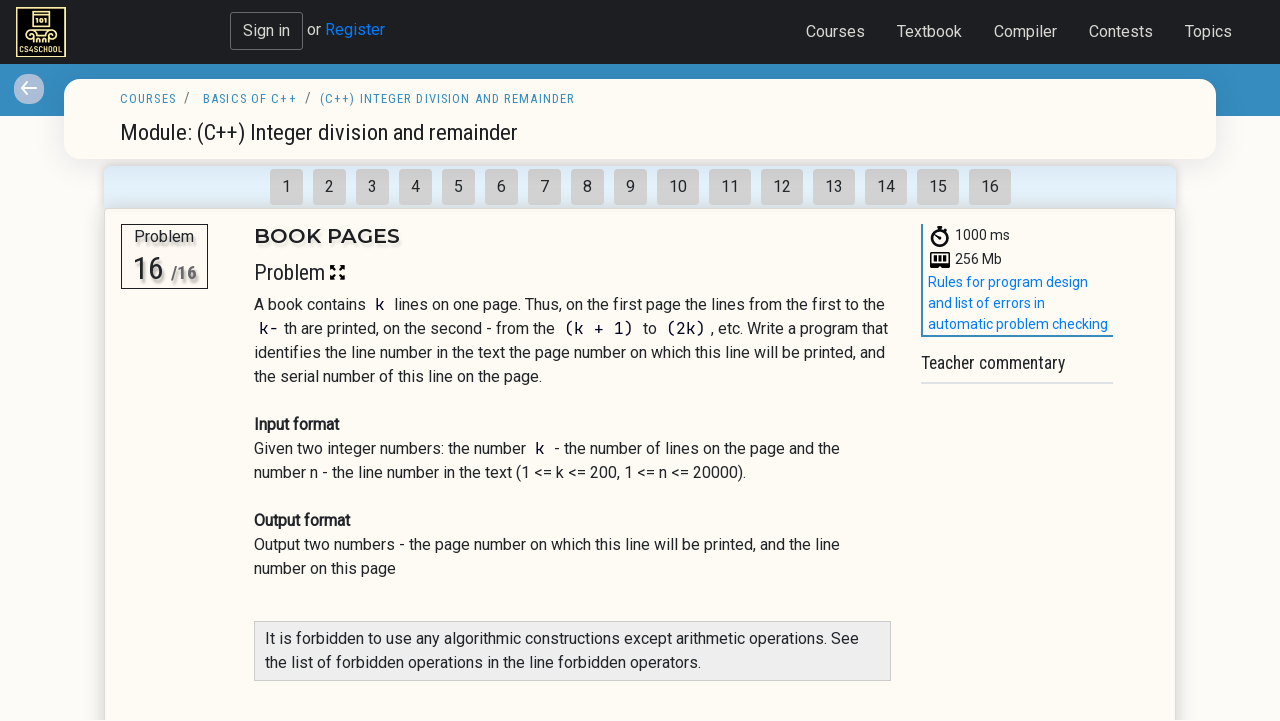

--- FILE ---
content_type: text/html; charset=utf-8
request_url: http://contester.ddns.is74.ru/CourseTask_C.aspx?id=33598&idcourse=31976
body_size: 39645
content:
<!DOCTYPE html>
<html>
<head><meta http-equiv="Content-Type" content="text/html; charset=UTF-8" /><meta charset="utf-8" /><title>
	
   Book pages - (C++) Integer division and remainder - Basics of C++

</title>
  
      <link rel="stylesheet" type="text/css" href="/dist/css/index.css">    
    <link rel="stylesheet" href="/dist/css/olympiads/index.css" type="text/css" />
<meta name="keywords" content="programming, learning, courses, quizzes, tests, exams, Python, C++, Java, computer science, K-12, AP CS A, IB DP, teacher resources, for students, work with group of students" /><meta name="description" content="We help you prepare for the AP CS A and IB DP exams, programming. Methodological materials for teachers. Powerful tools for the teacher to work with the classroom." /><meta name="application-name" content="cs for school" /><meta property="og:image" content="img/logo3.jpg" /><meta property="og:title" content="Computer Science for School" /><meta property="og:site_name" content="csforschool.com" /><meta property="og:url" content="https://csforschool.com" /><meta property="og:description" content="We help you prepare for the AP CS A and IB DP exams, programming. Methodological materials for teachers. Powerful tools for the teacher to work with the classroom." /><link rel="stylesheet" href="https://stackpath.bootstrapcdn.com/bootstrap/4.4.1/css/bootstrap.min.css" integrity="sha384-Vkoo8x4CGsO3+Hhxv8T/Q5PaXtkKtu6ug5TOeNV6gBiFeWPGFN9MuhOf23Q9Ifjh" crossorigin="anonymous" /><link rel="stylesheet" type="text/css" href="css/main.css" /><link rel="shortcut icon" href="favicon.ico" type="image/x-icon" /><link rel="stylesheet" href="https://fonts.googleapis.com/css?family=PT+Sans:400,400italic,700&amp;subset=latin,cyrillic" /><link href="https://fonts.googleapis.com/css2?family=Montserrat:wght@600;900&amp;display=swap" rel="stylesheet" /><link href="https://fonts.googleapis.com/css2?family=Open+Sans:wght@400&amp;display=swap" rel="stylesheet" /><link href="https://fonts.googleapis.com/css2?family=Roboto+Condensed:wght@700&amp;display=swap" rel="stylesheet" /><link href="https://fonts.googleapis.com/css2?family=Roboto&amp;family=Roboto+Condensed:wght@300;400&amp;display=swap" rel="stylesheet" /><link rel="preconnect" href="https://fonts.googleapis.com" /><link rel="preconnect" href="https://fonts.gstatic.com" crossorigin="" /><link href="https://fonts.googleapis.com/css2?family=JetBrains+Mono:ital,wght@0,100;0,200;0,300;0,400;0,500;0,600;0,700;0,800;1,100;1,200;1,300;1,400;1,500;1,600;1,700;1,800&amp;display=swap" rel="stylesheet" /><link href="/js/codemirror.css" rel="stylesheet" type="text/css" media="screen" /><link rel="stylesheet" href="/js/theme/dracula.css" /><link rel="stylesheet" href="/js/theme/lucario.css" /><link rel="stylesheet" href="likely.css" />
   

    <script src="/js/likely.js"></script>
    <script type="text/javascript" src="../js/MathJax/MathJax.js?config=TeX-MML-AM_HTMLorMML&locale=ru"> </script>
   <script  type="text/javascript" src="/js/codemirror.js"></script>
   <script  type="text/javascript" src="/js/mode/clike/clike.js"></script>
   <script  type="text/javascript" src="/js/mode/pascal/pascal.js"></script>
   <script  type="text/javascript" src="/js/mode/python/python.js"></script>
   <script  type="text/javascript" src="/js/mode/javascript/javascript.js"></script>
    <script  type="text/javascript" src="/js/mode/swift/swift.js"></script>
    <script  type="text/javascript" src=/js/mode/mllike/mllike.js></script>
  

  
  
</head>
<body>
<form name="aspnetForm" method="post" action="./CourseTask_C.aspx?id=33598&amp;idcourse=31976" id="aspnetForm" enctype="multipart/form-data">
<div>
<input type="hidden" name="__EVENTTARGET" id="__EVENTTARGET" value="" />
<input type="hidden" name="__EVENTARGUMENT" id="__EVENTARGUMENT" value="" />
<input type="hidden" name="__VIEWSTATE" id="__VIEWSTATE" value="UxyJbgXB+1LKzzcTBozb+YG3GN4H1vqE3HDsvInkGevehzDUF3Ha7b8BT7gYpziF1CZVvZ8i52Klcr3fkxbjKfAfvpd9hu5VghccL0w13RDOaM/+16qVU79Du52pplhaGrk42brLup7tGdR/pJGdzf/ODku6awzVIM/PIrqtL2l9EDDDIokfo4lv47RVvnpjYOAOn5SB4kYwqQYqciFHPzGStqI8C7nqVZlLW8m1k5h0/s1AnG8xTLwPMj1OE62onzcPiGWMEToJ2mCW0J3JTbtyoJVxIOFQEGsuhP1chthzBy/PR/A7wgj06FgkrxzCoUssc3ina2qIwOxVcFpVApCnJEfhB0NHqgbPYKQMzW22OJ6Z1OO03r6C0z2sbBDHLfuA2Whn0yjDXySZIIUMtwG91MdFEG68SjeDoXlWpwnflM2PqagqHESePqFeJeBb2mCAfhd6vnxb4Z6ltUMkhGA+q+SPIQApp9C/mzgTZQIIc3I7FtWqAAWofqqXknrjBIwkHskejmsjOMgbycXkgaINLsWqvUHrY5S38Swyi2q/FssjeVbGVGrRVElERtSqntZtzgHHVWleQfnbyvjBuUbQf0SY0+XYz6eD1a1iOVQ8PC5xht6B2Ii7Jdg7SeVkhqDtMkukM5FfwfOZs+7Z8lBLetuZHnmzUJFmc0Ru1oyndhzuF/o1Qn5zZtHu2aCI5NyU2pAogNhfmRT+Kqg+GXAWu6sUCCjxMHkxKYUn5swJ+gJrdbbtiwAQacBSagsUNMCgPfXVl5e6mxgOHfQC8XS0LACEKOOsGqxYBjuUwYfPUDPiXjJ1X+PfszW+McDBjluExm2Lm4LOoz3li+3+dEfrFp1FU/hIe6/qR9PPPK9o0noOii6QS40sdM6zdITNyYdzcafVSrCt7gO61iugSdkLCLpqggYCkoltPQAyihu4svZLsWwRHl1hm0AbE9/0+Ft9N0+FOzd3UWCkLscsK721Y9bBhy3WuxrN4IKej7X3GPD03kyui8LFSbSECC0nnugvEYa0YbHjppe/9I/nrNBYl4X/[base64]/i3rE9JRtbJ8njD09SilqO8NUZVCu2NBy99QGba88J9rGPSJncu+4lDuCX4iVdjqBxtJR/hjAefmgZpKxdwflEoprKSNKKxxpcpfIRWRhjTjfomHvkCemz5A0AHjis058CCgiomJXTsZEFD+wEVkDwHC0087qSbnowhmGIf+waXy8Jfygyd9eS99qokrzJmY5ivbxf1SL4ecrpUv8w/SfndzERONOnf10+yCOrfh1RzpFs8YeaXYhQOXfXbKNVwFbI6TtlCOtcAod4aylpGv6P59zSNhIQisGcvQ3BDdlPDt3zJPN04bL5ivD93/a3aF2EFVv0w6WBua55GAmBsBb7AN3WgGlHPsuZaCNZz09+AtUqoEVBU13upMuUgUtFEDj+Es/[base64]/lG3WhmDrP3wxKY0HaBfEwJ6+YRsDvfZZrpPREbQ3/Hcvx5by6j+hYg/[base64]/uq5fs60fAHjc5sKpjlGskjs9y18JL/Rd1prlH7ODUrGAwJPdMVYydAwC4fdqqJ702TsRJwvC9IeTLbodKtrNHq428t7EEdcY3BCi6vfa9ARHWROYjYAzwkF0bFVKKXJLpYMRIt7OAkFMjVwzoSl+rDXJwiO0JVsir1IQfQaxCpEgRSa92CQQ2RCuyFnQjR/vnlelRp8kFotFvFO94K3nKuBVXfa30hqmCVRXmNZ2ipcXMr/2j3qIVu4w0x2IqMczBGgK9h6ObhYZqRJQWYbpFFznTTaNFFyh2vnV1LEGE4drSp69sTtqLcGGF8WbtdO3CWT32HFB/ZVjZ4UbGrh/yPUI5GDMvdM045aivK1eUmPS4LbFGGrEoPLBfIuhEj9CtliyZ60ymngO59ZqRCxRapbRrSDNHP7BrpqHlCjAECVwsXG0mgByVJsAuLvR2HPonJWRVeirIDIPaaSqFJdYNKe6oQ7ozsUnIIzBoiUDKwsWdwxSZez5dr7I/3ETP09pXjl2W7E8+i/mYKTsWLshtMK/WpGN4rBwaK68ZDFZvdbbSNcatzdrAifAzCS8vEJe/0nLtnbijkbKolI18gT6QiKptcj77ucDoWWZLXhn/PRcKvit/zGk9YIiaNMToM5frLFjqxEHkcmO+HwseqexlOFYV+LPTQdjgvklCZDGGA2AA9CpcLXwa8Q/yx8bOjMoO9T/oIzOMFqyISMjFUDGoH2ZVf+yvud7CKJR3p5vLGzdxRmz9beelv1sg2MO2C+wTuEIs/Tjhh7BB0SbZBDR9LxMsBN5SH1UrPckNWZ8WQeY4nfAbFqHIVXHaj/w08Xopa+9OfIMBWuDuOpI2dhgQTBsZUKiYdTkyhRHEZs+eB8B/+TISW8BcZM4m8H7SUYz6EiX2lP0GJfmDB6duCUH/[base64]/sNp3Vi0AY5maMLbHvwSYp41Urq7+CAAbycrTrKIcpDWia4unNmOt2PuaBHHe+vnZ8TErJMvNjmxzuy3P28Rj/iDyAX5MVoJfAH1T+FIdqTI3McbGG+/SDQBDig/o4+gRu50if7iNY9n6TcbvUakWjwfMXnmj5GyyS+VPzxMtykaoCwNxuTMdUMQXjOspTIzTTHYdwanchRqU6rvXHUMNS1hZZYdEZvpAfFlGIapJolHmfVgWXM7ON7MD31G+vg4OuQLJHPcB1KTd44hm95LsrupXpJXrTffKu+b8UrHWQ4ZZnrT1RS4/ober9bBmK3KqBIoPN9z7jFX4dojutV6iDWyT/qdRh2wVtelVBFT+6CDZfZ/7/RFRM+p+FEkW5ZKhpdAHCK9avGG5rksXBpRssr3t5Xa4TxStM6Cme0qpYNZMvuZPlwKumk+PS8gXiPvgDEBWiBhNOJKmhs8vcLFS6HG4a1p3bSKeC7rRcT8C6EfEgS1Oo77x9uDkX+3H9NDSZKMyLtozlP6O7MKDrjwclTwqP8WpP2niXl+SllAYnLt7aDldxu6h/4TI5YniNv3zaKJgy8OIX/6pXOcqISWvvIeEoquMVJzTTlvh5YqPOJktZqTT091L0canfMiQjlhIatGzY4nbmViFb1Jlxs3AoexDR0+UtEkyq0Srqg72EUe8O+zY6Z6B9IGys/PjU3ezt0i0dQYcMehW+FGLMTPYBXkuLacIqV443Qbyq1o1F8lZqcz76jXPjN2fjavvWxwrgEP7gbJvTmjLvHJXKDOPWQbu+ijynvQ+AKGP5scCN/GoSjjG/Ih739QwdS3n8m9uKuvjg9lnNNUFCpzTsqY6HX4N/ttGTG/99f2qa3wdw5SJUzE0Df747g+jmCWf/[base64]/2G4kopFE0GZ3FQfgsxPe/Sap9rEyduDEfsSjyh4LucJVAbcFgGN4aqucYHA3wEx1cxYf1KDwe0j7aJBE15aJqJmJkNieIvQZignX9xZpIRbC6or6AxcV5aV3NZwOg8qVom7BcDvwvErf3vMHzgOxr28UEI7TzDVVATEdWUNacvaf/n0BNS7QXnoNZ0Kf8o=" />
</div>

<script type="text/javascript">
//<![CDATA[
var theForm = document.forms['aspnetForm'];
if (!theForm) {
    theForm = document.aspnetForm;
}
function __doPostBack(eventTarget, eventArgument) {
    if (!theForm.onsubmit || (theForm.onsubmit() != false)) {
        theForm.__EVENTTARGET.value = eventTarget;
        theForm.__EVENTARGUMENT.value = eventArgument;
        theForm.submit();
    }
}
//]]>
</script>


<script src="/WebResource.axd?d=sh-d3RZ4weXkv_AWtKKGc51-p2jXxkymRXyIuYV9lronC0EsW4ASXLUHZfIU3KQg5t54zZRJytcaJm6Fm7BRMWslMpQ1&amp;t=638883451099574018" type="text/javascript"></script>


<script src="/ScriptResource.axd?d=nLOmro15Zpoaz8FLPAB_XDgTW6AV4n-aUOBvYWs5QxEB1JzImsT4LVSQKInvKdunlWs9Rb9SmWkpBf_Tvl9mr4rDbAz5fejzmO874y0ENRfSfuYSQOxR_fw0xkBKz6OCUiQaGJx4Hetpbnpa-tUKxC8AwecMR4E_xN-aKyH3Oz5Ecpd50&amp;t=74a40145" type="text/javascript"></script>
<script type="text/javascript">
//<![CDATA[
if (typeof(Sys) === 'undefined') throw new Error('ASP.NET Ajax client-side framework failed to load.');
//]]>
</script>

<script src="/ScriptResource.axd?d=csxMCbZ1Yp4_-Kwa4MVuvrqexZly8QsvfrUUT4GN1E8MHSe2sdPmIuLtg5bYzSmb8yUJ-hKEdVTNySVKPboWMAmAQIgk3LHJwFDs8EcHxBPG4_o9yoDoR8FiVUA0viZN4og_SQPhk3ckvaxTsH1CIfFFmy9GiDQ1RYc1tBpe-9I_oVlT0&amp;t=74a40145" type="text/javascript"></script>
<script src="/ScriptResource.axd?d=xKUeoOo5YTTotHOCPbjCI3KrQ5wMsOm2H0a6JGxKO5Ka_sO2hK0ZCc5_0dk4HDNwneAo2Pil41dKqF5OnwF5GIgI8QQqg2xsDO9dWrjpkAPn0yirVEGUk7X5la1WSI7iAS1waikDiA-UU-OYWrvXreFeng4xOgiLed_3UTI7h27E8aBA0&amp;t=74a40145" type="text/javascript"></script>
<script src="/ScriptResource.axd?d=K3C1j-K8BDAFWrGkVrVq_143lz0L_AVjn3J8nAEl0umU8wr_hT1QnADP8sg0BlNQMrA4eqHGstyyyilcruwQLYVFWt1ahWZJdLyeqHzkHPJfuOHv6V2budRjwI2ju4YQwd3niQ2&amp;t=7d5986a" type="text/javascript"></script>
<script src="/ScriptResource.axd?d=TytQ8srwgkl24iWgMW21PAbMg85U6jLXGgF3eWsnZbnhj7S69WOASn4LnG21I5aZolLXNARBSNaZKSEx2-LLti3RoQzzCR75za9dy4hBe3-Ypzvt0&amp;t=7d5986a" type="text/javascript"></script>
<script src="/ScriptResource.axd?d=BvGGfI4LVWGZg7LKbNZDz2VgK_goYLbEeNySOXC3TeFV_9Gj-fcGEt5-iYsUzwHZPiuc34lxJ-4xe_oXLiG_1WJSKvBclXc9Ud3Wn57I-N8O9Fe10Ukja2uR2qTVb21H92TCWA2&amp;t=7d5986a" type="text/javascript"></script>
<script src="/ScriptResource.axd?d=s2OqKYpXbiU29F7r3z87O7BUbTQb0oXS_08LGK3BDm0b6plJ9Zr-FHZjIfJ5N861pPVyWR2OSMwC1RLkvfbh5YmsOE9-d28hLW6bfB0ql5YBoPdiu8LmVrY41mLHmzKn7kqlww2&amp;t=7d5986a" type="text/javascript"></script>
<script src="/ScriptResource.axd?d=A5suy7PBRzI4auNFDay6Wc5ce8_ubgRRb69ubzZve7bM9unceqk2G0tzWSW0Tirz0EoT2qUgupyaPhTjNw1K9uf3YCgS7ABDM0IW-AFLOMFWJ4rFG858A_hus_Em2P4c2k1Z6Q2&amp;t=7d5986a" type="text/javascript"></script>
<script src="/ScriptResource.axd?d=F1cVqADEHeEAGfyLvX1oPXlZYENoOVadNXHz-zpKmDx7d-Neh4heMld1Dg2TRsD_og8eG9D9yRT6vhlOoF-4kpx8F409WAimeV7W9KCPKGqkTQjrLwTAIBentHcw93mpNctF4A2&amp;t=7d5986a" type="text/javascript"></script>
<script src="/ScriptResource.axd?d=5Ajh4hiKEF8-D_MqupcZimc9MQv0WF2QARDXK4q18nK0q3KlBuIAwP_djz6qxVD_4I1bTGQuOmagQC2DatoMi4oqbHrPAwvB0oLRUS3lIk0_bY4WZsUwdzlxIKIq30jo_T7lKQ2&amp;t=7d5986a" type="text/javascript"></script>
<div>

	<input type="hidden" name="__VIEWSTATEGENERATOR" id="__VIEWSTATEGENERATOR" value="113D8E94" />
	<input type="hidden" name="__VIEWSTATEENCRYPTED" id="__VIEWSTATEENCRYPTED" value="" />
	<input type="hidden" name="__EVENTVALIDATION" id="__EVENTVALIDATION" value="aHN2B0EjZ1gazFHR7TLXospr9i2Vq2Fy6fa9DbTvo4mYhEJBsJmbkQdojAhLLVM0mearbrE9Ead3MlXtKlpFnQ/n7MVOXWeXsxZBdjzfn/UG9mUjBZ0GjvFQvzAEoeuOKDk0Ut5/AekMQMmqHcuaL2nLwEYtFWSsv3sTS/fSBhHlyWT+YsM6LR24GXVwU3VNG/IwrlyqZQYLkqPfUUqa5Ub1mDWQQvN9L/PipL0MuvNfD2ATbJki9NsLWbh2hmyZFZiX4VROA/k8ZxNPcGQZwXB8JyIsDjcuRWxq/ftttrR0xs6Rrbqr+GUNVl8Wb1bzop2vnOMG1sjST9EH00ZEcTZnLn1TUq9oblhDkRVdPm18fInp2wcWA3HmzpWy2tJjplba9wJnllYxaGRozmSoZtZ89O1PbvTr5Wap2+D1MEv+HWFK94X8QPx/gFQ+z2q4CgRsPBInInLGCW3VFF51RgPJ9MpORCFXgK9skArGHHHdO97fuffwucfB8Gpk7yws8jfnt3Mj2OZoXTys5sGRUFnm70h3+Q8AYcx+xlHBbGq39J8/D7duFNPsf/pJuIia5qnsGYIKDCikAupZiiuG8BUlTznvp0HjYrGN75fdunKqmD/Nc3dWFyYtdKuWzZEm+5b0q6ttjsXqQ2sUw73ET87UkMBwyFuyS83n0rhpSgyNT/CaKqs2WHDi5YoLkxSASYoj9w==" />
</div>
 <!-- Navigation panel -->
 <nav class="navbar navbar-expand fixed-top ">
  <a class="navbar-brand" href="https://csforschool.com"><img src="images/ST-logo.png"/></a>
     <!-- Put this div tag to the place, where the Like block will be -->

<!--   <button class="navbar-toggler" type="button" data-toggle="collapse" data-target="#navbarSupportedContent" aria-controls="navbarSupportedContent" aria-expanded="false" aria-label="Toggle navigation">
     <span class="navbar-toggler-icon"></span>
   </button> -->
    <div class="collapse navbar-collapse nav-enter">
        <div id="ctl00_Panel_NotSign">
	
           <a id="ctl00_Button_Sign" class="btn btn_medium btn_navbar_login" href="sign_in.aspx?ReturnUrl=%2fCourseTask_C.aspx%3fid%3d33598%26idcourse%3d31976">Sign in</a>
           or <a href="register.aspx">Register</a>
        
</div>

        
        
        
        <!--<a class="btn btn_medium btn_navbar_login" href="sign_in.aspx">Sign in</a> &nbsp; or &nbsp;  <a href="register.aspx">Register</a>-->
    </div>

    <div class="collapse navbar-collapse " id="navbarSupportedContent">
     <ul class="navbar-nav mr-4">
       
       <li class="nav-item">
         <a class="nav-link btn btn_medium btn_content"  href="AvailablePartCourses.aspx">Courses</a>
       </li>
       <li class="nav-item">
         <a class="nav-link btn btn_medium btn_content " href="AvailablePartGuide.aspx">Textbook</a>
       </li>
       <li class="nav-item">
         <a class="nav-link btn btn_medium btn_content"  href="CourseTask_C_FreeInput.aspx?Id=37532&IDCourse=34749">Compiler</a>
       </li>
       <li class="nav-item">
         <a class="nav-link btn btn_medium btn_content"  href="AvailableOlympiads.aspx">Contests</a>
       </li>
       <li class="nav-item">
         <a class="nav-link btn btn_medium btn_content"  href="Tags.aspx">Topics</a>
       </li>
     <!--  <li class="nav-item">
         

       </li>-->
     </ul>
     
   </div>
</nav>
 <!-- end of nav panel -->

    
    <section class="main_section">
    <!-- --------------------------------------------------------------------------------------------------------------->
    
        
        <script type="text/javascript">
//<![CDATA[
Sys.WebForms.PageRequestManager._initialize('ctl00$ContentPlaceHolder1$ToolkitScriptManager1', 'aspnetForm', ['tctl00$ContentPlaceHolder1$UpdatePanel1',''], ['ctl00$ContentPlaceHolder1$Timer_Refresh',''], [], 90, 'ctl00');
//]]>
</script>

    <script src="/js/addon/runmode.js"></script>
    <script src="/js/addon/colorize.js"></script>
     <script> 
         window.onload = function () {
             CodeMirror.colorize();
         }

        
         function TheoryMirrorPanel() {

             CodeMirror.colorize();
            
         }

         function OnclickPanelHide() {
            document.getElementById('ctl00_ContentPlaceHolder1_Panel1').style.display = "none";
     }

       function OnclickPanelShow() {
           document.getElementById('ctl00_ContentPlaceHolder1_Panel1').style.display = "block";
         }

//-------------Syntax--
         var modes = {
             '1': 'text/x-c++src',
             '2': 'text/x-pascal',
             '3': 'text/x-csharp',
             '4': 'text/x-fsharp',
             '5': 'text/x-java',
             '6': { name: 'python', version: 3 },
             '7': 'text/x-pascal',
             '8': 'text/javascript',
             '9': 'text/x-swift',
             '10': ''
         };

         function updateEditor() {
             var dropDown = getLanguageDropDownList();

             dropDown.addEventListener('change', onLangChanged);

             this.editor = CodeMirror.fromTextArea(document.getElementById('ctl00_ContentPlaceHolder1_TextBox_Source'), {
                 lineNumbers: true,
                 mode: modes[dropDown.options[dropDown.selectedIndex].value],
                 theme: 'dracula'
             });
         }
         function getLanguageDropDownList() {
             return document.getElementById('ctl00_ContentPlaceHolder1_LanguageDropDownList');
         }

         function onLangChanged(event) {
             var value = event.currentTarget.value;
             if (modes[value]) {
                 editor.setOption('mode', modes[value]);
             }
         }


         function pageLoad(sender, args) {
             updateEditor();
             CodeMirror.colorize();
             MathJax.Hub.Queue(["Typeset", MathJax.Hub]);
         }

//--------------------------------
     </script>
   
      
       <input type="hidden" name="ctl00$ContentPlaceHolder1$Hidden_IDZadanie" id="ctl00_ContentPlaceHolder1_Hidden_IDZadanie" />   
           <input type="hidden" name="ctl00$ContentPlaceHolder1$Hidden_IDZadanieVopros" id="ctl00_ContentPlaceHolder1_Hidden_IDZadanieVopros" /> 
            <input type="hidden" name="ctl00$ContentPlaceHolder1$HiddenField_IDLog" id="ctl00_ContentPlaceHolder1_HiddenField_IDLog" />   
             <input type="hidden" name="ctl00$ContentPlaceHolder1$Hidden_ext" id="ctl00_ContentPlaceHolder1_Hidden_ext" />  
          <input type="hidden" name="ctl00$ContentPlaceHolder1$Hidden_ShowTests" id="ctl00_ContentPlaceHolder1_Hidden_ShowTests" value="False" />  
         
  <div id="ctl00_ContentPlaceHolder1_UpdatePanel1">
	
 
     <div class="header-back">
        <div class="d-flex title-wrapper">
            <div class="go-back outside" onclick="history.back()">
                <img src="/dist/static/arrow-left-white.svg" />
                
            </div>

            <div class="header-image-wrapper">
                
    
            </div>
            <div>
                <div class="header-back__module-title">
                    <h4>
                    <nav aria-label="breadcrumb">
        <ol class="breadcrumb">
            <li class="breadcrumb-item"><a href="AvailablePartCourses.aspx">Courses</a></li>
          <!--  <li class="breadcrumb-item active" aria-current="page"><a id="ctl00_ContentPlaceHolder1_Label_PartCourse" href="#">Basics of C++</a></li>-->
            <li class="breadcrumb-item"> <a id="ctl00_ContentPlaceHolder1_HyperLink_PartCourse" href="AvailableCourses.aspx?ID=2">Basics of C++</a></li>
            <li class="breadcrumb-item active" aria-current="page"><a id="ctl00_ContentPlaceHolder1_Hyper_CourseName" href="CourseView.aspx?id=31976">(C++) Integer division and remainder</a></li>
        </ol>
    </nav>
</h4>
                </div>
                <h1 class="header-back__title">Module: <span id="ctl00_ContentPlaceHolder1_Label_Name">(C++) Integer division and remainder</span></h1>
                <div class="header-back__sub-title"><br/></div>
            </div>
        </div>
    </div> 
                          
                          
      
    <div class="courses">
      <div class="list-modules"> 
          <div class="group-btn-task">
                <span id="ctl00_ContentPlaceHolder1_DataList_Course"><span>
                                <input type="submit" name="ctl00$ContentPlaceHolder1$DataList_Course$ctl00$Button1" value="1" id="ctl00_ContentPlaceHolder1_DataList_Course_ctl00_Button1" title="30384" class="btn btn-task" style="background-color:LightGrey;border-style:None;" />
                        </span><span>
                                <input type="submit" name="ctl00$ContentPlaceHolder1$DataList_Course$ctl01$Button1" value="2" id="ctl00_ContentPlaceHolder1_DataList_Course_ctl01_Button1" title="30385" class="btn btn-task" style="background-color:LightGrey;border-style:None;" />
                        </span><span>
                                <input type="submit" name="ctl00$ContentPlaceHolder1$DataList_Course$ctl02$Button1" value="3" id="ctl00_ContentPlaceHolder1_DataList_Course_ctl02_Button1" title="30386" class="btn btn-task" style="background-color:LightGrey;border-style:None;" />
                        </span><span>
                                <input type="submit" name="ctl00$ContentPlaceHolder1$DataList_Course$ctl03$Button1" value="4" id="ctl00_ContentPlaceHolder1_DataList_Course_ctl03_Button1" title="30387" class="btn btn-task" style="background-color:LightGrey;border-style:None;" />
                        </span><span>
                                <input type="submit" name="ctl00$ContentPlaceHolder1$DataList_Course$ctl04$Button1" value="5" id="ctl00_ContentPlaceHolder1_DataList_Course_ctl04_Button1" title="30388" class="btn btn-task" style="background-color:LightGrey;border-style:None;" />
                        </span><span>
                                <input type="submit" name="ctl00$ContentPlaceHolder1$DataList_Course$ctl05$Button1" value="6" id="ctl00_ContentPlaceHolder1_DataList_Course_ctl05_Button1" title="30394" class="btn btn-task" style="background-color:LightGrey;border-style:None;" />
                        </span><span>
                                <input type="submit" name="ctl00$ContentPlaceHolder1$DataList_Course$ctl06$Button1" value="7" id="ctl00_ContentPlaceHolder1_DataList_Course_ctl06_Button1" title="30396" class="btn btn-task" style="background-color:LightGrey;border-style:None;" />
                        </span><span>
                                <input type="submit" name="ctl00$ContentPlaceHolder1$DataList_Course$ctl07$Button1" value="8" id="ctl00_ContentPlaceHolder1_DataList_Course_ctl07_Button1" title="30397" class="btn btn-task" style="background-color:LightGrey;border-style:None;" />
                        </span><span>
                                <input type="submit" name="ctl00$ContentPlaceHolder1$DataList_Course$ctl08$Button1" value="9" id="ctl00_ContentPlaceHolder1_DataList_Course_ctl08_Button1" title="30398" class="btn btn-task" style="background-color:LightGrey;border-style:None;" />
                        </span><span>
                                <input type="submit" name="ctl00$ContentPlaceHolder1$DataList_Course$ctl09$Button1" value="10" id="ctl00_ContentPlaceHolder1_DataList_Course_ctl09_Button1" title="30399" class="btn btn-task" style="background-color:LightGrey;border-style:None;" />
                        </span><span>
                                <input type="submit" name="ctl00$ContentPlaceHolder1$DataList_Course$ctl10$Button1" value="11" id="ctl00_ContentPlaceHolder1_DataList_Course_ctl10_Button1" title="30389" class="btn btn-task" style="background-color:LightGrey;border-style:None;" />
                        </span><span>
                                <input type="submit" name="ctl00$ContentPlaceHolder1$DataList_Course$ctl11$Button1" value="12" id="ctl00_ContentPlaceHolder1_DataList_Course_ctl11_Button1" title="30390" class="btn btn-task" style="background-color:LightGrey;border-style:None;" />
                        </span><span>
                                <input type="submit" name="ctl00$ContentPlaceHolder1$DataList_Course$ctl12$Button1" value="13" id="ctl00_ContentPlaceHolder1_DataList_Course_ctl12_Button1" title="30391" class="btn btn-task" style="background-color:LightGrey;border-style:None;" />
                        </span><span>
                                <input type="submit" name="ctl00$ContentPlaceHolder1$DataList_Course$ctl13$Button1" value="14" id="ctl00_ContentPlaceHolder1_DataList_Course_ctl13_Button1" title="30392" class="btn btn-task" style="background-color:LightGrey;border-style:None;" />
                        </span><span>
                                <input type="submit" name="ctl00$ContentPlaceHolder1$DataList_Course$ctl14$Button1" value="15" id="ctl00_ContentPlaceHolder1_DataList_Course_ctl14_Button1" title="30393" class="btn btn-task" style="background-color:LightGrey;border-style:None;" />
                        </span><span>
                                <input type="submit" name="ctl00$ContentPlaceHolder1$DataList_Course$ctl15$Button1" value="16" id="ctl00_ContentPlaceHolder1_DataList_Course_ctl15_Button1" title="30395" class="btn btn-task" style="background-color:LightGrey;border-style:None;" />
                        </span></span> 
           </div>

                 <div class="card mb-3 course-module" >
                     <div class="row module-caption ">
                         <div class="col-md-1 course-module-number">
                             Problem<br/>
                             <h2>
                                 16
                                 <small><b>/16
                                 </b></small></h2>
                            
                             
                             <br/>
                            </div>
                         <div class="col-md-11 course-module-caption">
                             <div class="card-body">
                                 <div class="row justify-content-between">
                                     <div class="col-9">
                                         <h3 class="card-title">
                                             Book pages
                                         </h3>
                                         <!-- Theory -->
                            <div class="theory">
                             <div id="ctl00_ContentPlaceHolder1_Panel2">
		
                                 
                             
	</div>
                             <div id="ctl00_ContentPlaceHolder1_Panel1">
		
                                 <div class="card-theory">
                                     <p>
                                         <span id="ctl00_ContentPlaceHolder1_Label2"></span>
                                     </p>
                                     <p>
                                         
                                     </p>
                                 </div>
                             
	</div>
                            </div>
                             <!-- end of theory-->
                                         <div class="task">
                                          <h4>Problem <input type="image" name="ctl00$ContentPlaceHolder1$fullscreen" id="ctl00_ContentPlaceHolder1_fullscreen" src="img/full.png" style="height:15px;width:15px;border-width:0px;" />
                         </h4>
                                 <p>A book contains<strong> </strong><code>k</code> lines on one page. Thus, on the first page the lines from the first&nbsp;to the<strong> </strong><code>k-</code>th are printed, on the second - from the <code>(k + 1)</code>&nbsp;to <code>(2k)</code>, etc. Write a program that identifies the line number in the text the page number on which this line will be printed, and the serial number of this line on the page.<br />
<br />
<strong>Input format</strong>&nbsp;<br />
Given two integer numbers:&nbsp;the number <code>k</code> - the number of lines on the page and the number n - the line number in the text (1 &lt;= k &lt;= 200, 1 &lt;= n &lt;= 20000).<br />
<br />
<strong>Output format</strong><br />
Output two numbers - the page number on which this line will be printed, and the line number on this page<br />
&nbsp;</p>

<div style="background:#eeeeee; border:1px solid #cccccc; padding:5px 10px">It is forbidden to use any algorithmic constructions except arithmetic operations. See the list of forbidden operations in the line forbidden operators.</div>
&nbsp;<br />
&nbsp;
<h6>Example</h6>

<table class="table-sm table-bordered table-striped table-list-tests">
	<thead>
		<tr>
			<th>№</th>
			<th>Входные данные</th>
			<th>Выходные данные</th>
		</tr>
	</thead>
	<tbody>
		<tr>
			<td>1</td>
			<td>50 1</td>
			<td>1 1</td>
		</tr>
		<tr>
			<td>2</td>
			<td>20 25</td>
			<td>2 5</td>
		</tr>
		<tr>
			<td>3</td>
			<td>15 43</td>
			<td>3 13</td>
		</tr>
	</tbody>
</table>
<br/><div class='alert alert-warning' role='alert'>Запрещенные операторы: <code>if</code>; <code>?</code>; <code>while</code>; <code>min</code>; <code>for</code>; <code>max</code></div>
                             </div>
                                     </div>
                                     <div class="col-3 limits">
                                   <p>  <img src="/img/time.svg" alt="time"> 
                                       <span id="ctl00_ContentPlaceHolder1_Label_TimeLimit">1000</span>
                                             ms
                                        <br/><img src="/img/memory.svg" alt="memory"> 
                                            <span id="ctl00_ContentPlaceHolder1_Label_MemoryLimit">256 Mb</span>
                                         <br/>   <a id="ctl00_ContentPlaceHolder1_Hyper_Help" href="Help_Auto.aspx">
                    Rules for program design and list of errors in automatic problem checking
                 </a>
                                       </p>
                                   <h5>Teacher commentary</h5> 
                        <p class="border">
                            
                        </p>
                              </div>
                                 </div>
                             </div>
                             <input type="hidden" name="ctl00$ContentPlaceHolder1$cpe_ClientState" id="ctl00_ContentPlaceHolder1_cpe_ClientState" />
                             
                          
                         </div>
                     </div>
                     <div class="card-footer">
                         
                         <h5>Your Program</h5>
                         <span id="ctl00_ContentPlaceHolder1_Label_Info" style="font-size:Small;font-weight:bold;"></span>
                         <div class="upload">
                             <p>
                                 Attach a file with the source code of the program:
                                 <br/>
                                 <input type="file" name="ctl00$ContentPlaceHolder1$filUpload" id="ctl00_ContentPlaceHolder1_filUpload" />
                             </p>
                             <p>
                                 or <b>select a programming language</b> and type your program</p>
                             <span class="badge badge-success">Auto</span>
                             <select name="ctl00$ContentPlaceHolder1$LanguageDropDownList" id="ctl00_ContentPlaceHolder1_LanguageDropDownList" class="custom-switch" disabled="disabled">
		<option selected="selected" value="1">C++</option>
		<option value="6">Python</option>
		<option value="2">FreePascal</option>
		<option value="7">PascalABC.Net</option>
		<option value="5">Java</option>
		<option value="11">JavaScript</option>
		<option value="8">TypeScript</option>
		<option value="3">C#</option>
		<option value="4">F#</option>
		<option value="9">Swift</option>
	</select>
                             <p>
                                 <textarea name="ctl00$ContentPlaceHolder1$TextBox_Source" rows="2" cols="20" id="ctl00_ContentPlaceHolder1_TextBox_Source" class="TextBox-code">
</textarea>
                             </p>
                         </div>
                        
                         <script type="text/javascript">

                    function onchanged(ddl) {
                        if (ddl.value == '2') editor.setOption('mode', 'text/x-pascal');
                        if (ddl.value == '1') editor.setOption('mode', 'text/x-c++src');
                        if (ddl.value == '6') editor.setOption('mode', { name: 'python', version: 3 });
                        if (ddl.value == '3') editor.setOption('mode', 'text/x-csharp');
                        if (ddl.value == '5') editor.setOption('mode', 'text/x-java');
                        if (ddl.value == '11') editor.setOption('mode', 'text/javascript');
                        if (ddl.value == '8') editor.setOption('mode', 'text/typescript');
                        if (ddl.value == '9') editor.setOption('mode', 'text/x-swift');
                        
                     }
                         </script>
                         <p>
                             
                             &nbsp;
                             
                             
                             &nbsp;&nbsp;&nbsp;&nbsp;&nbsp;
                             
                         </p>
                         <div class="row justify-content-between m-0 p-0">
                             <div class="col-7 m-0 p-0">
                                 <h5>Program check result
                                     <span id="ctl00_ContentPlaceHolder1_Timer_Refresh" style="visibility:hidden;display:none;"></span>
                                     
                                     <input type="hidden" name="ctl00$ContentPlaceHolder1$HiddenField_CountTimer" id="ctl00_ContentPlaceHolder1_HiddenField_CountTimer" />
                                     <input type="hidden" name="ctl00$ContentPlaceHolder1$HiddenField_CountTests" id="ctl00_ContentPlaceHolder1_HiddenField_CountTests" />
                                     <input type="hidden" name="ctl00$ContentPlaceHolder1$HiddenField_IdNext" id="ctl00_ContentPlaceHolder1_HiddenField_IdNext" />
                                     <span id="ctl00_ContentPlaceHolder1_Label_Message" class="label label-important">To check the solution of the problem, you need to register or log in!</span>
                                     
                                 </h5>
                                 <p class="console">
                                     
                                 </p>
                                 <p>
                                     
                                 </p>
                             </div>
                             <div class="col-5 col-lg-5 col-md-5 col-sm-12" style="padding-top:10px;">
                                
                                     <div>

	</div>
                                
                             </div>
                         </div>
                        
                     </div>
                 </div>
                 </div>  
    </div>
          
            
           
</div> 

  


  
        <!-- --------------------------------------------------------------------------------------------------------------->
    </section>

<!--
<footer>
   <div class="d-flex footer-wrapper">
                <div class="left-info">
                    <div class="d-flex copyright">
                        <div>
                            <svg width="16" height="16" viewBox="0 0 16 16" fill="none" xmlns="http://www.w3.org/2000/svg">
                                <path opacity="0.5" d="M8 1.2128C10.745 1.21298 13.2197 2.86662 14.2702 5.40271C15.3206 7.93881 14.74 10.858 12.7991 12.7991C11.0897 14.539 8.57809 15.2279 6.2202 14.6036C3.86231 13.9792 2.02076 12.1377 1.39642 9.7798C0.772085 7.42191 1.46098 4.91033 3.20093 3.20093C4.47092 1.92391 6.199 1.20802 8 1.2128ZM8 0C3.58172 0 0 3.58172 0 8C0 12.4183 3.58172 16 8 16C12.4183 16 16 12.4183 16 8C16 5.87827 15.1571 3.84344 13.6569 2.34315C12.1566 0.842855 10.1217 0 8 0Z" fill="white"></path>
                                <path opacity="0.5" d="M10.5356 10.0156C9.67815 11.0958 8.23124 11.5153 6.92903 11.0612C5.62681 10.6072 4.75436 9.37908 4.75436 7.99999C4.75436 6.62089 5.62681 5.39275 6.92903 4.93873C8.23124 4.48471 9.67815 4.90421 10.5356 5.98436L11.4844 5.22448C10.3046 3.74328 8.3173 3.16983 6.52974 3.79474C4.74218 4.41965 3.54504 6.10634 3.54504 7.99999C3.54504 9.89363 4.74218 11.5803 6.52974 12.2052C8.3173 12.8301 10.3046 12.2567 11.4844 10.7755L10.5356 10.0156Z" fill="white"></path>
                            </svg>
                        </div>
                        <div class="copyright-text">2009-<script type="text/javascript">var mdate = new Date(); document.write(mdate.getFullYear());</script> SilverTests.ru<br/>
    
    <a href="Rules.aspx"User Agreement</a>
                        </div>
                    </div>

                </div>
                <div class="right-info">
                </div>
            </div> 
   
   

</footer> -->
              
<!-- Google tag (gtag.js) -->
<script async src="https://www.googletagmanager.com/gtag/js?id=G-VDKG16J4VB"></script>
<script>
    window.dataLayer = window.dataLayer || [];
    function gtag() { dataLayer.push(arguments); }
    gtag('js', new Date());

    gtag('config', 'G-VDKG16J4VB');
</script>
<!-- Yandex.Metrika counter -->
<!-- Yandex.Metrika counter -->
<script type="text/javascript" >
    (function (m, e, t, r, i, k, a) {
        m[i] = m[i] || function () { (m[i].a = m[i].a || []).push(arguments) };
        m[i].l = 1 * new Date();
        for (var j = 0; j < document.scripts.length; j++) { if (document.scripts[j].src === r) { return; } }
        k = e.createElement(t), a = e.getElementsByTagName(t)[0], k.async = 1, k.src = r, a.parentNode.insertBefore(k, a)
    })
        (window, document, "script", "https://mc.yandex.ru/metrika/tag.js", "ym");

    ym(93485030, "init", {
        clickmap: true,
        trackLinks: true,
        accurateTrackBounce: true
    });
</script>
<noscript><div><img src="https://mc.yandex.ru/watch/93485030" style="position:absolute; left:-9999px;" alt="" /></div></noscript>
<!-- /Yandex.Metrika counter -->

    

<script type="text/javascript">
//<![CDATA[
Sys.Application.add_init(function() {
    $create(Sys.Extended.UI.CollapsiblePanelBehavior, {"ClientStateFieldID":"ctl00_ContentPlaceHolder1_cpe_ClientState","collapseControlID":"ctl00_ContentPlaceHolder1_Panel2","collapsed":true,"collapsedImage":"img/expand_blue.png","expandControlID":"ctl00_ContentPlaceHolder1_Panel2","expandedImage":"img/collapse_blue.png","id":"collapsibleBehavior","imageControlID":"ctl00_ContentPlaceHolder1_Image1","suppressPostBack":true,"textLabelID":"Label1"}, null, null, $get("ctl00_ContentPlaceHolder1_Panel1"));
});
Sys.Application.add_init(function() {
    $create(Sys.UI._Timer, {"enabled":false,"interval":1000,"uniqueID":"ctl00$ContentPlaceHolder1$Timer_Refresh"}, null, null, $get("ctl00_ContentPlaceHolder1_Timer_Refresh"));
});
//]]>
</script>
</form>
      <script type="text/javascript" src="../js/jquery.min.js"></script>
        <script type="text/javascript" src="../js/popper.min.js"></script>
     <script type="text/javascript" src="../js/bootstrap.min.js"></script>
     <script type="text/javascript" src='../js/main.js'></script>
     <script  type="text/javascript" src="/dist/js/exams.js"></script> 
    
</body>
  </html>


--- FILE ---
content_type: text/css
request_url: http://contester.ddns.is74.ru/css/main.css
body_size: 36998
content:
@media screen and (max-width: 768px) {
    html {
        font-size: 12px;
    }
}

@font-face {
    font-family: 'JetBrains Mono NL';
    src: url(../fonts/JetBrainsMonoNL-Regular.ttf); /* Путь к файлу со шрифтом */
}


html, body {
    height: 100vh;
    font-variant-ligatures: none;
    
}
body {
    background-color: rgb(251, 245, 235, 0.30);

    /*  background-color: rgba(250, 250, 245, 0.3);
   background: url("../images/bg_ny.png");
    background-color: rgba(233, 235, 243, 0.30);*/
}
    html, a {
        font-family: 'Roboto',Arial, sans-serif;
    }

    h1, h2, h3, h4, h5, h6 {
        font-family: 'Roboto Condensed', sans-serif;
    }

    h4, .h4 {
        font-size: 1.35rem;
    }

    h5, .h5 {
        font-size: 1.1rem;
    }



.page-wrapper {
}

section {
}



footer {
    background: #27292d;
    border: none;
    color: rgba(254, 251, 244, 0.84);
    padding: 2px;
}

.footer-wrapper {
    margin: 0;
}
.footer-wrapper .copyright {
    margin-top: 0;
}
.copyright{
    padding: 0 5px;
}
.copyright div {
    padding: 0 5px;
}
.copyright-text {
    text-align: left;
}

.right-info{
    text-align:right;
}
    






    tt{
        font-size:1.05rem;
    }

    .container {
        min-width: 1200px;
        max-width: 100%;
    }

    


    .navbar-collapse {
        background: #1d1e22;
    }

    .navbar {
        background: #1d1e22;
        border: none;
        color: rgba(254, 251, 244, 0.84);
        max-height: 4em;
    }

    .nav-link, .navbar-brand {
        color: rgba(254, 251, 244, 0.84);
        cursor: pointer;
    }
    
    .navbar-brand img{
        max-height: 2.5em;
    }

.nav-link {
    /* margin-right: 0.5rem !important;*/
    padding: 5px 16px 5px 8px;
}



    a.nav-link {
        font-size: 1rem;
    }

   

    .nav-link:hover, .navbar-brand:hover {
        color: #67686b;
        border: none;
        background-color: none;
    }

    .navbar-collapse {
        justify-content: flex-end;
    }

    .navbar-toggler {
        background: #ccc !important;
    }
.navbar-toggler-icon {
    background-image: url("data:image/svg+xml,%3csvg xmlns='http://www.w3.org/2000/svg' viewBox='0 0 30 30'%3e%3cpath stroke='rgba%280, 0, 0, 0.55%29' stroke-linecap='round' stroke-miterlimit='10' stroke-width='2' d='M4 7h22M4 15h22M4 23h22'/%3e%3c/svg%3e");
}


.nav-enter {
    justify-content: center;
    padding-bottom: 3px;
}

    .nav-enter span {
        font-family: 'Roboto Condensed', sans-serif;
        text-align: center;
    }

    .btn_navbar_login {
        border: 1px solid #67686b;
        background-color: transparent;
        box-shadow: none;
        cursor: pointer;
        user-select: none;
        appearance: none;
        touch-action: manipulation;
        -webkit-font-smoothing: antialiased;
        -moz-osx-font-smoothing: grayscale;
        margin-left: 16px;
        border-radius: 3px;
        color: rgba(254, 251, 244, 0.84);
    }



        .btn_navbar_login:hover {
            color: rgba(254, 251, 244, 0.84);
            background-color: #67686b;
        }

    .btn_navbar_person {
        /*background: url(../images/kab.png) no-repeat;
    width: 25px;
    height: 25px;   */
        color: rgba(254, 251, 244, 0.84);
        font-size: 0.75em;
        border: solid 1px #358748;
        background: #048922;
        color: rgba(254, 251, 244, 0.84);
        font-family: 'Roboto Condensed', sans-serif;
    }

        .btn_navbar_person:hover {
            color: rgba(254, 251, 244, 0.84);
            background: #358748;
        }

    .btn_navbar_exit {
        background: url(../images/exit1.png) no-repeat;
        width: 25px;
        height: 25px;
    }

    .btn_navbar_tutor {
        /* background: url(../images/tutor.png) no-repeat;
    width: 25px;
    height: 25px;*/
        color: rgba(254, 251, 244, 0.84);
        font-size: 0.75em;
        border: solid 1px #358748;
        background: #048922;
        color: rgba(254, 251, 244, 0.84);
        font-family: 'Roboto Condensed', sans-serif;
    }

        .btn_navbar_tutor:hover {
            color: rgba(254, 251, 244, 0.84);
            background: #358748;
        }


    .header {
        background-color: #27292d;
        background-attachment: fixed;
        background-size: cover;
        background-position: center;
        height: auto;
    }

    .overlay {
        position: absolute;
        min-height: 100%;
        min-width: 100%;
        left: 0;
        top: 0;
    }

    .description {
        margin: 2em 0 0.5em 0;
        padding: 1em;
    }

        .description h1 {
            font-family: 'Montserrat', sans-serif;
            text-shadow: 2px 4px 3px rgba(0,0,0,0.3);
            text-transform: uppercase;
            color: #dec79b;
            font-weight: 300;
            font-size: 4em;
            line-height: 1em;
            text-align: left;
            margin: 1em 0 0;
            -webkit-transition: font-size .2s;
            transition: font-size .2s;
            -webkit-transition: all .2s ease;
            transition: all .2s ease;
            background-size: 200%;
            -webkit-animation: a 10s ease infinite;
            -webkit-background-clip: text;
        }


        .description p {
            color: rgba(254, 251, 244, 0.84);
            font-size: 1rem;
            width: 90%;
            line-height: 1.5;
            padding: 15px 0 0;
        }

        .description button {
            border: 1px solid #F97300;
            background: #F97300;
            color: #fff;
        }

    .button-content {
        border: none;
        justify-content: flex-start;
        padding: 0.5em;
        margin: 0;
        border-top: solid 1px rgba(254, 251, 244, 0.84);
    }

        .button-content .desc {
            padding: 0
        }

    .btn_content {
        border: none;
        font-size: 1.5em;
        box-shadow: none;
        cursor: pointer;
        user-select: none;
        touch-action: manipulation;
        -webkit-font-smoothing: antialiased;
        -moz-osx-font-smoothing: grayscale;
        margin-left: 16px;
        color: rgba(254, 251, 244, 0.84);
    }


        .btn_content:hover {
            background: #f4f4f4;
        }

    .blog {
        margin: 2em 0;
        position: relative;
    }

        .blog h1 {
            color: #18181e;
            margin: 1em;
        }

    .card {
        box-shadow: 0 0 20px #ccc;
        background-color: rgba(254, 251, 244, 0.84);
        margin: 0 0 20px 0;
    }

        .card img {
            width: 100%;
            height: 6em;
        }
        .card #img_compiler {
            width: 6em;
            height: 6em;
        }


    .card-title {
        color: #1d1e22;
        font-size: 1.3em;
        font-family: 'Montserrat', sans-serif;
        text-shadow: 2px 4px 3px rgba(0,0,0,0.1);
        text-transform: uppercase;
        text-align: center;
    }

        .card-title.olymp {
            margin-bottom: 0;
            text-align: left;
            font-size: 1.5em;
            font-family: 'Montserrat', sans-serif;
        }

    .card-body {
        padding: 0.5rem 0;
    }

    .question {
        background-color: white;
        padding: 0;
    }




        .question .card-header {
            background-color: rgba(254, 251, 244, 0.84);
        }

        .question .card-footer {
            background-color: rgba(0,0,0,.03);
        }

            .question .card-footer .recomendation h4 {
                font-family: 'Roboto Condensed', sans-serif;
                color: #368cbf;
                border-left: solid 2px #368cbf;
                margin: 0;
                padding: 5px 10px;
                font-size: 0.9rem;
            }

        .question h4 {
            font-family: 'Roboto Condensed', sans-serif;
            text-align: left;
            text-shadow: 2px 4px 3px rgba(0,0,0,0.1);
        }

        .question img {
            width: auto;
            height: auto;
        }

    section {
        margin: 2em 0;
        position: relative;
    }

        section .row {
            margin: 0 1em;
        }

        section h1 {
            font-family: 'Roboto Condensed', sans-serif;
            color: #33363b;
            padding: 5px 0;
            font-size: 1.5em;
            font-weight: bold;
            margin: 0.1em 1em;
        }

        section .desc p {
            line-height: 1.5;
            padding: 0 15px
        }


    .news .recomendation {
    }

    .NewsList {
        margin: 0.25em 0;
    }

        .NewsList .date {
            color: #368cbf;
            font-weight: bold;
            border-left: solid 1px #368cbf;
            border-top: solid 1px #368cbf;
            padding-left: 5px;
            line-height: 1;
        }

        .NewsList h3 {
            font-size: 1em;
            padding: 5px;
            margin: 5px 0;
        }

        .NewsList strong {
            padding: 0 5px;
        }

        .NewsList p {
            margin: 0;
            padding: 5px 0;
        }

.recomendation {
    line-height: 1.5;
}
.result
{
    border-left: solid 2px #368cbf;
    padding: 0 15px;
}

    .recomendation h3 {
        font-family: 'Roboto Condensed', sans-serif;
        color: #368cbf;
        border-left: solid 2px #368cbf;
        font-size: 1.5em;
        margin: 0;
        font-weight: 700;
        padding: 0 15px;
    }

    .recomendation h6 {
        margin: 0;
    }
    .recomendation p {
       /* border-left: solid 2px #368cbf;*/
        padding: 0 15px;
    }
    p.p-underline {
        border-bottom: solid 2px #368cbf;
    }

    .limits p {
        padding: 0 5px;
        border-left: solid 2px #368cbf;
        border-bottom: solid 2px #368cbf;
        line-height: 1.5;
        font-size: 14px;
    }

    .teacher {
        background-color: rgba(217, 241, 255, 0.67);
    }

    .contact {
    }

    .about {
        background-color: rgba(254, 251, 244, 0.84);
    }

        .about h3 {
            font-size: 1em;
            padding: 5px;
            margin: 5px 0;
            font-weight: 700;
        }

    .contact-form h1 {
        padding: 2em 1px;
    }

    .contact-form p {
    }

    .contact-form .right {
        max-width: 600px;
    }

        .contact-form .right p {
            max-width: 100%;
            width: 99%;
        }


        .contact-form .right .btn-secondary {
            background: #7ebc59;
            color: #fff;
            border: 0;
        }

        .contact-form .right .form-control::placeholder {
            color: #888;
            font-size: 10px;
        }

.data-io {
    border: 1px solid #67686b;
    border-radius: 2px;
    font-family: "JetBrains Mono NL", Consolas, 'Lucida Console', monospace;
    height:auto;
}

        .data-io::placaholder {
            color: #27292d;
            font-family: "JetBrains Mono NL", Consolas, 'Lucida Console', monospace;
        }



    small {
        font-size: 0.60em;
        color: #67686b;
    }

    .main_section {
        margin:3.5em 0;
        padding: 0;
    }

    .breadcrumb {
        font-size: 0.7em;
        background-color: rgba(254, 251, 244, 0.84);
        padding-top: 15px 0;
    }

    .breadcrumb > li > a
    {
        font-size: 0.8rem;
    }
        /* Для signin*/
        .form-singin {
            width: 100%;
            max-width: 550px;
            padding: 15px;
            margin: auto;
            text-align: center;
        }

    .form-register-social {
        width: 100%;
        max-width: 99%;
        padding: 15px;
        margin: auto;
        text-align: center;
    }

    .form-register {
        width: 100%;
        max-width: 99%;
        padding: 15px;
        margin: auto;
    }

    label {
        display: inline-block;
        margin-bottom: .5rem;
    }

    .form-label-group {
        position: relative;
        margin-bottom: 1rem;
    }

        .form-label-group > input,
        .form-label-group > label {
            height: 3.125rem;
            padding: .75rem;
        }

        .form-label-group > label {
            position: absolute;
            top: 0;
            left: 0;
            display: block;
            width: 100%;
            margin-bottom: 0; /* Override default `<label>` margin */
            line-height: 1.5;
            color: #495057;
            pointer-events: none;
            cursor: text; /* Match the input under the label */
            border: 1px solid transparent;
            border-radius: .25rem;
            transition: all .1s ease-in-out;
        }
    /*
    .form-label-group input::-webkit-input-placeholder {
        color: transparent;
    }

    .form-label-group input:-ms-input-placeholder {
        color: transparent;
    }

    .form-label-group input::-ms-input-placeholder {
        color: transparent;
    }

    .form-label-group input::-moz-placeholder {
        color: transparent;
    }

    .form-label-group input::placeholder {
        color: transparent;
    }

    .form-label-group input:not(:placeholder-shown) {
        padding-top: 1.25rem;
        padding-bottom: .25rem;
    }

    .form-label-group input:not(:placeholder-shown) ~ label {
            padding-top: .25rem;
            padding-bottom: .25rem;
            font-size: 12px;
            color: #777;
    }*/

    /* Fallback for Edge
-------------------------------------------------- */
    @supports (-ms-ime-align: auto) {
        .form-label-group > label {
            display: none;
        }

        .form-label-group input::-ms-input-placeholder {
            color: #777;
        }
    }

    /* Fallback for IE
-------------------------------------------------- */
    @media all and (-ms-high-contrast: none), (-ms-high-contrast: active) {
        .form-label-group > label {
            display: none;
        }

        .form-label-group input:-ms-input-placeholder {
            color: #777;
        }
    }

    .btn-block {
        border-color: #7ebc59;
        background-color: #7ebc59;
    }

        .btn-block:hover {
            border-color: #7ebc59;
            background-color: #6fa44f;
        }

    /*  Конец стилей для  singin*/

    .col-form-label {
        text-align: left;
    }

    .form-group.row {
        margin: 10px 0;
    }


    .nav-student a {
        font-family: 'Roboto Condensed', sans-serif;
        font-weight: 300;
    }
.nav-student a.nav-link {
    font-size:1.1rem;
}

        .nav-student a:hover {
        
            color: rgba(254, 251, 244, 0.84);
        }

.bd-sidebar {
    position: -webkit-sticky;
    position: sticky;
    top: 3rem;
    min-height:calc(100vh * 1.3);
  /*  height: calc(100vh - 3.5rem);*/
    background-color: #27292d;
    padding: 0;
    padding-top: 3rem;
    color: #fff;
    font-size:1.1rem;
}

    .bd-content {
        -webkit-box-ordinal-group: 2;
        -ms-flex-order: 1;
        order: 1;
        height: auto !important;
        min-height: 0px !important;
      /*  height: calc(100vh - 3.5rem);
        background-color: white;*/
    padding: 0;
    margin: 3.5em 0;
}

    table, .table-list-student, .table-list-tests, .table-questions, .table-list-tasks, .table-tree, .table-source, .table-dnevnik,
    .table-module-results {
        width: auto;
        margin: 5px 0 20px 0;
        vertical-align: top;
    }

.table-list-tasks, .table-list-tests, .table-questions {
    font-size: 0.9rem;
}
.exam {
    font-size: 1rem;
}



div.table-tree table {
    margin: 0;
    padding: 0;
}

    .card-tree-img img {
        width: auto;
        height: auto;
    }

    .table-list-student th, .table-list-tests th, .table-questions th, .table-list-tasks th, .table-source th, .table-dnevnik th, .table-module-results th,
    .table-list-student th > a, .table-list-tests th > a, .table-questions th > a, .table-list-tasks th > a, .table-source th > a,
    .table-dnevnik th > a, .table-module-results th > a {
        text-align: center;
        font-family: 'Roboto Condensed', sans-serif;
        font-weight: 500;
        vertical-align: top;
    }

    table td {
        vertical-align: top;
    }

    td.digit a {
        text-align: center;
        font-family: 'Roboto Condensed', sans-serif;
        vertical-align: top;
    }

    a.digit {
        text-align: center;
        font-family: 'Roboto Condensed', sans-serif;
        vertical-align: top;
    }


    td.digit {
        text-align: center;
        font-family: 'Roboto Condensed', sans-serif;
        vertical-align: top;
    }

    table td.digitPercent, table td.digitOcenka {
        font-family: 'Roboto Condensed', sans-serif;
        font-size: 1.2em;
        font-weight: 700;
        text-align: center;
        vertical-align: top;
    }

    table td.digitPercent {
        color: #6fa44f;
    }


    .table td.digitOcenka, table-sm td.digitOcenka {
        color: #e09f9f;
    }

    .list-modules {
        margin: 0 30px;
        text-align: left;
    }

    .table-tasks {
        width: auto;
        border: solid 1px black;
    }

        .table-tasks th, .table-tasks td {
            padding: 10px;
            text-align: center;
        }

    td.table-tasks-number {
        font-weight: bold;
        text-align: center;
    }

    td.table-tasks-question {
        text-align: left;
    }


    .table-tasks th {
        font-weight: bold;
        text-align: center;
    }

    table {
        overflow-x: scroll;
    }

.table-code {
    border: none;
    font-family: "JetBrains Mono NL", Consolas, 'Lucida Console', monospace;
    color: #27292d;
    direction: ltr;
    font-size: 1rem;
    margin: 0 0 5px 0;
    padding: 0;
}

        .table-code td, .table-code th {
            border: none;
            padding: 0 5px;
            font-family: 'Roboto Condensed', sans-serif;
        }

td.codestr {
    width: 95%;
    border: none;
    background-color: none;
    font-size: 1.3rem;
    font-family: "JetBrains Mono NL", Consolas, 'Lucida Console', monospace;
    padding: 0 0 0 10px;
}

td.codeline, th.codeline {
    border: none;
    border-right: solid 1px #ddd;
    text-align: right;
    font-size: 1.2rem;
    font-family: "JetBrains Mono NL", Consolas, 'Lucida Console', monospace;
    background-color: #f7f7f7;
    color: #8e9094;
}

    table.table-source {
        width: 95%;
    }

        table.table-source td {
            padding: 2px;
            margin: 0;
            vertical-align: top;
        }

    .table-source td.TextBox-source {
        width: auto;
        font-size: 1rem;
        font-family: Courier New, Courier, monospace;
        vertical-align: top;
    }

    .code-table {
        border: none;
    }

    .td-auto-width {
        width: auto;
        padding: 0;
        margin: 0;
    }


    .table-dnevnik, .table-module-results, .table-list-student, .table-result-EGE {
        width: auto;
    }

        .table-dnevnik td a, .table-module-results td a {
            padding: 5px;
            border: solid 1px gray;
        }

            .table-dnevnik td a:hover, .table-module-results td a:hover {
                text-decoration: underline;
            }

        .table-module-results th {
            text-align: center;
        }

        .table-module-results td a {
            padding: 5px;
            border: none;
        }

            .table-module-results td a:hover {
                text-decoration: none;
            }

    .course-module {
        /* border-left: 1px solid #1d1e22;*/
    }

    .module-caption {
        padding-left: 0;
        margin-left: 0;
        text-align: left;
    }


    span .course-module br {
        margin: 0;
        padding: 0;
        height: 0;
    }

    .course-img {
        max-height: 150px;
        max-width: 150px;
    }

    .img-real-size {
        width: auto;
        height: auto;
    }

.view_grade {
    background-color: #358748;
    margin: 0;
    padding: 10px 0px;
    font-size: 1.3rem;
    text-align: center;
    color: white;
    font-family: 'Roboto Condensed', sans-serif;
    vertical-align: top;
    line-height: 1.1rem;
}
    .view_grade > small {
        color: white;
        font-size: 0.9rem;
    }

.course-module .card-title {
    text-align: left;
}

    .course-module-number {
        border: 1px solid #1d1e22;
        background-color: rgba(254, 251, 244, 0.84);
        text-align: center;
        height: 65px;
        margin: 0;
        padding: 0;
        margin-top: 15px;
    }


    .course-module-number {
        text-shadow: 2px 4px 3px rgba(0,0,0,0.3);
    }

    .course-module-caption {
        margin: 0;
        padding: 0;
    }

        .course-module-caption h3 a {
            font-family: 'Roboto Condensed', sans-serif;
            color: #368cbf;
            text-transform: uppercase;
        }

    .group-btn-task {
        text-align: center;
        box-shadow: 0 0 10px #ccc;
        background: rgba(217, 241, 255, 0.67);
        border-top-left-radius: 7px;
        border-top-right-radius: 7px;
    }

    .btn-task {
        margin: 3px;
    }

    .btn-year {
        font-family: 'Roboto Condensed', sans-serif;
    }

    .card-body {
        -moz-hyphens: auto;
        -webkit-hyphens: auto;
        -ms-hyphens: auto;
        margin: 0;
        padding: 15px 15px;
    }



    h1 > p {
        font-size: 0.7em;
        width: 90%;
        line-height: 1.5;
        padding: 15px 0 0;
    }

    .slides {
        margin: 0 auto;
        text-align: left;
    }

.courses {
    margin: 0 auto;
    width: 90%;
    padding: 0 10px;
    text-align: center;

}
/*
    .courses.lkteacher {
        box-shadow: 0 0 10px #bbb;
       
        border-radius: .25rem;
        margin-top: -40px;
        padding: 50px 0;
        border-top: none;
    }
*/

.course-list {
    margin: 15px 0;
}

    .course-name {
        padding: 15px 10px 10px 10px;
        background-color: rgba(217, 241, 255, 0.67);
        border-left: 5px solid #368cbf;
        color: #368cbf;
        margin: 0 0 15px 0;
        text-align: left;
    }

        .course-name h2 {
            text-transform: uppercase;
            font-family: 'Roboto Condensed', sans-serif;
            font-size: 1.5em;
        }

    .course-img {
        width: auto;
        height: auto;
    }

    .course-info {
        text-align: center;
    }

        .course-info img {
            width: auto;
            height: auto;
        }

    .course-info {
        box-shadow: 0 0 20px #ccc;
        padding: 0;
        background-color: rgba(254, 251, 244, 0.84);
    }

        .course-info .card-title {
            color: #1d1e22;
            text-align: center;
            font-size: 1em;
            font-family: 'Montserrat', sans-serif;
            text-shadow: 2px 4px 3px rgba(0,0,0,0.05);
            text-transform: uppercase;
        }



.instruction {
    background-color: rgba(217, 241, 255, 0.67);
}

.leftside_instruction {
    margin: 0;
    background-color: #3b597a;
    /* border-radius: 10px;
     padding: 10px;*/
    color: rgb(254, 254, 246);
    padding: 8px 5px 5px 8px;
    /*   box-shadow: 0 0 2px 2px rgb(176 194 204);
    
    border: 5px  solid #fff;*/
    border-top: solid 1px #3b597a;
    border-bottom: solid 1px #3b597a;
    font-size: 0.9rem;
    line-height: 1.1;
}
    .leftside_instruction h1, .leftside_instruction h2,
    .leftside_instruction h3, .leftside_instruction h4,
    .leftside_instruction h5, .leftside_instruction h6{
        color: #fff;
    }


    .leftside_instruction span, .leftside_instruction p {
        line-height: 1.3;
    }



    .leftside_instruction .btn-link,
    .leftside_instruction a {
        color: antiquewhite;
        padding: 5px 5px 5px 8px;
        margin: 0;
        cursor: pointer;
    }
      
   



    .information {
        font-size: 1em;
        padding: 15px;
    }

    .answer {
        margin: 30px 0;
    }

    .form-check-inline input[type=radio] {
        display: none;
    }

    .form-check-inline label {
        display: inline-block;
        cursor: pointer;
        padding: 0px 15px;
        line-height: 34px;
        border: 1px solid #999;
        border-radius: 6px;
        user-select: none;
        margin: 0 10px 5px 0;
        text-transform: uppercase;
        font-family: 'Roboto Condensed', sans-serif;
        font-size: 1.2em;
    }
    /* Checked */
    .form-check-inline input[type=radio]:checked + label {
        background: #ffe0a6;
        box-shadow: 2px 4px 3px rgba(0,0,0,0.3);
    }

    /* Hover */
    .form-check-inline label:hover {
        color: #666;
    }

    /* Disabled */
    .form-check-inline input[type=radio]:disabled + label {
        background: #efefef;
        color: #666;
    }

    .answer-typeB {
        font-family: 'Roboto Condensed', sans-serif;
        font-size: 1.2em;
        margin-bottom: 5px;
    }

    .btn-link {
        font-family: 'Roboto Condensed', sans-serif;
    }

    .teacher-comment {
        color: indianred;
    }

    .border {
        padding: 5px;
    }

    .task {
        margin-top: 5px;
    }

    .theory {
        width: 100%;
        background-color: #f7f7f7;
        border-left: 5px solid #368cbf;
    }

    .card-theory {
        margin: 0;
        padding: 10px 10px 5px 10px;
        color: black;
    }

    .TextBox-code {
        font-size: 18px;
    }

    .card-course h4 {
        font-family: 'Roboto Condensed', sans-serif;
        color: #368cbf;
        padding: 0 15px;
        font-size: 1.2rem;
        margin: 0;
        font-weight: 400;
    }

    .card-course p {
        font-family: 'Roboto Condensed', sans-serif;
        color: #368cbf;
        padding: 0 15px;
        font-size: 1.2rem;
        margin: 0;
        font-weight: 400;
    }

    .console {
        border: none;
        border-radius: 3px;
        color: white;
        background-color: #404040;
        padding: 5px;
        margin: 5px 0;
        min-height: 50px;
    }

    .list-tasks-pager a,
    .list-tasks-pager span {
        font-family: 'Roboto Condensed', sans-serif;
        display: inline-block;
        padding: 0px 5px;
        border-radius: 2px;
        border: solid 1px #c0c0c0;
        font-size: .875em;
        font-weight: bold;
        text-decoration: none;
        color: black;
        background-color: none;
    }

    .list-tasks-pager a {
        color: gray;
        border: 1px solid #969696;
        background-color: none;
    }

    .list-tasks-pager span {
        color: black;
        border: 1px solid black;
        background-color: none;
    }

    .list-tasks-pager table {
        padding: 5px;
        margin: 0;
        text-align: left;
        background-color: none;
    }

    .list-tasks-pager > td {
        background-color: #f6f4ee;
    }

    .list-tasks-pager table > tbody > tr > td {
        background-color: #f6f4ee;
        border: none;
    }

    .text-success {
        text-transform: uppercase;
        vertical-align: middle;
        font-weight: bold;
    }


    .text-notsuccess {
        vertical-align: middle;
    }

    .label-success {
        font-family: 'Roboto Condensed', sans-serif;
        background-color: green;
        text-transform: uppercase;
        color: white;
        padding: 3px;
        border-radius: 3px;
    }

    .label-important {
        font-family: 'Roboto Condensed', sans-serif;
        color: red;
        padding: 3px;
        border-radius: 3px;
    }

    .label-warning {
        font-family: 'Roboto Condensed', sans-serif;
        /*background-color: goldenrod;*/
        color: saddlebrown;
        padding: 3px;
        border-radius: 3px;
    }

    .text-desription {
        color: #67686b;
        font-size: 0.9rem;
        margin-bottom: 0.3rem;
    }

pre, code {
    font-size: 1rem;
    font-family: "JetBrains Mono NL", Consolas, 'Lucida Console', monospace;
    color: #000022;
    padding: 2px 5px;
}

.card-theory > pre, .card-theory > code, .card-theory > p > code, .card-theory > p > pre {
    border: 1px solid #ecedf1;
    background-color: rgb(245, 245, 245);
    border-radius: 3px;
}

    td.codestr.blockcode {
        padding: 0;
    }

.codestr pre textarea {
    border: none;
    padding: 0;
    margin: 0;
    background: none;
    font-size: 1.3rem;
    font-family: "JetBrains Mono NL", Consolas, 'Lucida Console', monospace;
    width: 98%;
    max-width: 98%;
    border: solid 1px #ccc;
    color: #27292d;
    resize: vertical;
    height: auto;
}

.codestr pre {
    border: none;
    padding: 0 0 5px 0;
    margin: 0;
    background: none;
    font-size: 1.3rem;
    font-family: "JetBrains Mono NL",Consolas, 'Lucida Console', monospace;
    width: 98%;
    max-width: 98%;
    color: #27292d;
    resize: vertical;
}




.blockcode textarea {
    min-height: 250px;
    font-size: 1.3rem;
    font-family: "JetBrains Mono NL", Consolas, 'Lucida Console', monospace;
}




.student-answer pre code {
    font-size: 1rem;
    font-family: "JetBrains Mono NL", Consolas, 'Lucida Console', monospace;
    vertical-align: top;
}

    .modal-custom {
        min-width: 1000px;
        width: auto;
    }

    .source {
        margin-top: 5px;
    }


    .input-mini {
        width: 50px;
    }


    input[type=checkbox] {
        display: inline-block;
        width: 20px;
        height: 20px;
        margin: 0 5px 0 0;
        padding: 0;
        vertical-align: baseline;
        outline: none;
        transition: background 0.3s ease;
        cursor: pointer;
    }

    p.example h5 {
        font-size: 1rem;
        font-family: 'Roboto Condensed', sans-serif;
        font-weight: bold;
    }

    .progress .bar {
        float: left;
        width: 0;
        height: 100%;
        font-size: 12px;
        color: #fff;
        text-align: center;
        text-shadow: 0 -1px 0 rgba(0,0,0,0.25);
        background-color: #0e90d2;
        background-image: -moz-linear-gradient(top,#149bdf,#0480be);
        background-image: -webkit-gradient(linear,0 0,0 100%,from(#149bdf),to(#0480be));
        background-image: -webkit-linear-gradient(top,#149bdf,#0480be);
        background-image: -o-linear-gradient(top,#149bdf,#0480be);
        background-image: linear-gradient(to bottom,#149bdf,#0480be);
        background-repeat: repeat-x;
        filter: progid:DXImageTransform.Microsoft.gradient(startColorstr='#ff149bdf',endColorstr='#ff0480be',GradientType=0);
        -webkit-box-shadow: inset 0 -1px 0 rgba(0,0,0,0.15);
        -moz-box-shadow: inset 0 -1px 0 rgba(0,0,0,0.15);
        box-shadow: inset 0 -1px 0 rgba(0,0,0,0.15);
        -webkit-box-sizing: border-box;
        -moz-box-sizing: border-box;
        box-sizing: border-box;
        -webkit-transition: width .6s ease;
        -moz-transition: width .6s ease;
        -o-transition: width .6s ease;
        transition: width .6s ease;
    }

    .bd-callout {
        padding: 1.25rem;
        margin-top: 1.25rem;
        margin-bottom: 1.25rem;
        border: 1px solid #eee;
        border-left-width: .25rem;
        border-radius: .25rem;
    }

    .bd-callout-info {
        border-left-color: #5bc0de;
    }

    .bd-callout.bd-callout-info {
        margin: 0;
        padding: 10px;
    }



    #testuploaded {
        margin: 15px 0;
    }

    .form-addquestion{
        padding:15px;
        margin: auto;
    }

.panel-group {
    margin-top: 18px;
    border-radius: 0;
    background: none;
}
.list-group{
    border-radius: 0;
    background:none;
}

.list-group-item:first-child {
    border-top-right-radius: 0;
    border-top-left-radius: 0;
}

.list-group-item:last-child {
    border-bottom-right-radius: 0;
    border-bottom-left-radius: 0;
}

h4.panel-title a {
    font-weight: 500;
    color: #fff;
}
h4.panel-title a:hover {
    font-weight: 500;
    color: #fff;
}

.zun-item {
    border: 1px solid #ccc;
}

.list-group-item {
    border: 1px solid #ccc;
}

.list-group-item:hover {
    border: 1px solid #969696;
    background:rgba(254, 251, 244, 0.84);
}

.list-group-item__panel-group {
    background-color: #27292d;
    border:none;
    padding: 0px;
    font-size:0.95rem;
}

.list-group-item__panel-group a.nav-link {
    background-color: #27292d;
    margin: 0;
    padding: 0 0 0 15px;
    font-size: 1.1rem;
    color: antiquewhite;
    border: none;
}

    .list-group-item__panel-group:hover {
        background-color: #27292d;
    }

    .list-group-item a.nav-link:hover,
    .list-group-item:hover {
        color: white;
        text-decoration: none;
        border: none;
    }

.panel-heading{
    margin:0;
}

.panel-collapse{
    margin: 0;
    background: none;
}
.criterion {
    padding: 3px;
    border-radius: 3px;
    margin: 3px;
}
.criterion-green{
    background-color:lightgreen;
   
    color: darkgreen;
    margin-bottom: 5px;
    
}
.criterion-gray {
    background-color: gainsboro;
    color: darkslategrey;
    margin-bottom: 5px;
}

.criterion-yellow {
    background-color: gainsboro;
    color: goldenrod;
    margin-bottom: 5px;
}

.time{
    background:url('../images/time.png') no-repeat;
    padding: 30px;
}
.list {
    background: url('../images/list.png') no-repeat;
    padding: 30px;
}





.label-primary {
    background-color: #337ab7;
}

.student-page__header-bg, .header-back {
    background-color: #368cbf;
}
.header-back-full {
    background: rgba(217, 241, 255, 0.67);
    width: 100%;
    padding: 5px 0 ;
}
.header-back__title{
    line-height: 1.3rem;
}
.go-back.outside-full {
    top: 5px;
    left: -45px;
}

.title-wrapper {
    background: rgb(254, 251, 244);
}
.title-wrapper-full {
    position: relative;
    background: none;
    /* box-shadow: 0px 4px 32px rgb(16 8 46 / 10%); 
    border-radius: 16px;
    height: 80px; */
    margin: 0 auto;
    width: 90%;
}
.student-page__header-back__module-title {
    margin-top: 5px;
}


a.courses-list__item{
}

    a.courses-list__item:hover {
        border: 1px solid #ccc;

    }

.courses-list__item-row{
    padding: 10px 0;
    margin-top: 10px;
}

.courses-list__tasks {
    min-width: 200px;
}

.limits img {
    margin-right: 0px;
    height:24px;
    width:24px;
}

#TextBox_Otvet_B.form-control {
    display: block;
    padding: 0.375rem 0.75rem;
    font-size: 1rem;
    font-weight: 400;
    line-height: 1.5;
    color: #495057;
    background-color: #fff;
    background-clip: padding-box;
    border: 1px solid #ced4da;
    border-radius: 0.25rem;
    transition: border-color .15s ease-in-out,box-shadow .15s ease-in-out;
}

.flex-box {
    display: flex;
    justify-content: space-between;
}


.form-select {
    bottom: 0;
    left: 0;
    padding-left: 10px;
    padding-right: 10px;
    position: absolute;
    right: 0;
    top: 0;
    max-width: 95%;
    overflow: hidden;
    padding: 0px;
    border-radius: 1px;
    width: auto;
}

.compiler {
    margin-right: 5px;
    padding: 5px 0 5px 2px;
}
.compiler-io{
    padding: 3px;
    border-left: 1px solid #ccc;
    border-top: 1px solid #ccc;
}

.custom-switch
{
    margin: 3px 0;
    padding: 2px;
    border-radius: 5px;
    
}

.btn-class
{
    border:  1px solid #aaa;
    border-radius: 4px;
    font-size: 1rem;
    padding: 2px 5px;
    margin: 0 3px 10px 0;
    background-color: #fff;
}

--- FILE ---
content_type: text/css
request_url: http://contester.ddns.is74.ru/dist/css/typography.css
body_size: 792
content:

.typo__h1 {
    font-size: 32px;
    font-style: normal;
    font-weight: bolder;
    line-height: 36px;
    letter-spacing: 0em;
    text-align: left;
    color: #181920;
    margin: 36px 0 16px 0;
    padding: 0;
}

.typo__h2 {
    /* //styleName: Headings / H2; */
    /* font-family: Lato; */
    font-size: 24px;
    font-style: normal;
    font-weight: 700;
    line-height: 28px;
    letter-spacing: 0em;
    text-align: left;
}

.typo__h2-desc {
    /* //styleName: Small / Regular; */
    /* font-family: Lato; */
    font-size: 14px;
    font-style: normal;
    font-weight: 400;
    line-height: 20px;
    letter-spacing: 0em;
    text-align: left;
}

.typo__h4 {
    font-style: normal;
  
    font-size: 18px;
    line-height: 22px;
}



--- FILE ---
content_type: text/css
request_url: http://contester.ddns.is74.ru/dist/css/guide.css
body_size: 6831
content:

.guide-main-header {
    border-top: 1px solid #F4F3F8;
    background-color: white;
    height: 216px;
}

.guide-main-header__content {
    margin: 0 auto;
    width: 90%;
    display: flex;
    justify-content: space-between;
}

.guide-main-header__content h3 {
    font-size: 24px;
    font-style: normal;
    margin-top: 32px;
    font-weight: 700;
    line-height: 28px;
    letter-spacing: 0em;
    text-align: left;
    color: #0C0D10;
}

.guide-main-header__info-description {
    font-size: 14px;
    font-style: normal;
    font-weight: 500;
    line-height: 20px;
    letter-spacing: 0em;
    margin-top: 16px;
    color: #7B819B;
    text-align: left;
    opacity: 0.6;
}

.guide-main-header__img {
    width: 247px;
    height: 194px;
    background-size: cover;
    background-repeat: no-repeat;
    background-image: url(/dist/static/guide-header-img.png);
    margin-top: 22px;
}

.guide-main-header__btn-group {
    background-color: #F4F3F8;
    border-radius: 8px;
    margin-top: 32px;
}

.guide-main-header__btn {
    margin: 4px;
    border-radius: 8px !important;
    border: none;
    color: #000;
}

.guide-main-header__btn.active {
    background-color: #FFFFFF !important;
    color: black !important;
}

.guide-main-header__btn:focus {
    outline: 0;
    box-shadow: none;
}

.guide-main-header__btn:hover {
    background: rgb(255, 255, 255);
}

.guide-header {
    width: 100%;
    padding: 23px 0 0 0;
    margin-bottom: 20px;
    position: relative;
}

.guide-header__content {
    position: relative;
    background: #FFFFFF;
    box-shadow: 0px 4px 32px rgba(16, 8, 46, 0.1);
    border-radius: 16px;
    /* height: 144px; */
    margin: 0 auto;
    width: 90%;
}

.guide-header__title-wrapper {
    z-index: 10;
    position: relative;
}

.guide-header__bg {
    position: absolute;
    top: 0;
    left: 0;
    width: 100%;
    height: 96px;
    background: #0055CB;
    z-index: 0;
}

.guide-header__content-wrapper {
    margin: 24px 0 0 215px;
    max-width: 635px;
}

.guide-header__back-btn {
    position: absolute;
    top: 24px;
    left: 24px;
    cursor: pointer;
}

.guide-page__list-modules {
    margin: 0 auto;
    width: 90%;
    display: flex;
    justify-content: center;
    flex-direction: row;
    flex-wrap: wrap;
}

.guide-page__list-modules > span span {
    min-width: 415px;
    display: inline-block;
    max-width: 30%;
    width: 30%;
    margin: 8px;
}

.guide-page__card {
    box-shadow: unset !important;
    padding: 24px 24px 0 24px;
    white-space: initial;
    min-height: 170px;
    width: 415px;
    margin: 8px;
    border: 0;
}

.guide-page__card-title {}

.guide-page__card-title a {
    font-size: 20px;
    font-style: normal;
    font-weight: 700;
    line-height: 24px;
    letter-spacing: 0em;
    text-align: left;
    color: #181920;
}

.guide-page__card-body {
    padding: 0;
}

.guide-page__card-body-text {
    color: #7B819B;
}

/******************************/
/*******   GUIDE BOOK   *******/
/******************************/

.guide-book__page-content-wrap {
    margin: 0 auto 30px auto;
    width: 90%;
}

.guide-book-list {
    display: flex;
    flex-wrap: wrap;
    justify-content: center;
}

.guide-book-list__wrap {
    display: flex;
    flex-wrap: wrap;
    max-width: 1310px;;
}

.guide-book-list__header {
    max-width: 1290px;
    margin: 32px auto 16px auto;
}

.guide-book {
    width: 630px;
    height: 335px;
    display: flex;
    box-shadow: 0px 1px 11px rgba(123, 129, 155, 0.23);
    border-radius: 16px;
    /* flex-wrap: wrap; */
    overflow: hidden;
    margin: 8px;
}

.guide-book__cover {
    width: 230px;
    color: white;
    padding: 24px;
    display: flex;
    flex-direction: column;
    justify-content: space-between;
    background: linear-gradient(180deg, rgba(0, 0, 0, 0) 0.01%, rgba(31, 31, 31, 0.2) 100%);
    background-color: #0055CB;
}

.guide-book__cover-color-1 { background-color: #0055CB; }
.guide-book__cover-color-2 { background-color: #318C2E; }
.guide-book__cover-color-3 { background-color: #00949E; }
.guide-book__cover-color-4 { background-color: #F1B600; }
.guide-book__cover-color-5 { background-color: #ED861A; }
.guide-book__cover-color-6 { background-color: #621B7C; }

.guide-book__cover-info {
    /* color: #F4F3F8; */
    /* opacity: 0.2; */
}

.guide-book__cover-description {
    color: rgb(198 211 235 / 1);
    /* opacity: 0.3; */
    font-style: normal;
    font-weight: normal;
    font-size: 14px;
    line-height: 20px;
    margin-top: 16px;
}

.guide-book__cover-title {
    font-style: normal;
    font-weight: bold;
    font-size: 20px;
    line-height: 24px;
}

.guide-book__cover-description {}

.btn-white {
    color: black;
    background-color: white;
    border-color: white;
    box-shadow: 0px 1px 2px rgba(0, 0, 0, 0.1);
    border-radius: 8px;
}

.guide-book__content {
    background-color: white;
    padding: 8px;
    display: flex;
    flex-direction: column;
    justify-content: space-between;
    max-width: 400px;
    width: 400px;
}

a.guide-book__chapter-item {
    height: 80px;
    display: flex;
    cursor: pointer;
    padding: 16px;
    justify-content: space-between;
    text-decoration: none;
}

a .guide-book__chapter-item-title {
    font-style: normal;
    font-weight: bold;
    font-size: 16px;
    line-height: 20px;
    white-space: nowrap;
    overflow: hidden;
    text-overflow: ellipsis;
    max-width: 332px;
    color: black;
}

a .guide-book__chapter-item-desc {
    font-style: normal;
    font-weight: normal;
    font-size: 14px;
    line-height: 20px;
    color: #7B819B;
    white-space: nowrap;
    overflow: hidden;
    text-overflow: ellipsis;
    margin-top: 8px;
    max-width: 315px;
}

.guide-book__chapter-item-go {
    width: 20px;
    height: 20px;
    display: inline-block;
    background-size: cover;
    background-repeat: no-repeat;
    background-image: url(/dist/static/right.png);
    margin-top: 14px;
}

.guide-book__chapter-item:hover {
    background: #F4F3F8;
    border-radius: 12px;
}

.guide-book__chapter-more {
    font-style: normal;
    font-weight: 500;
    font-size: 16px;
    line-height: 24px;
    color: #0055CB;
    margin: 0 0 24px 16px;
}

.btn-white:hover {
    opacity: 0.9;
}

.guide-header__badge {
    margin-bottom: 16px;
}

.guide-header__image-wrapper {
    margin: 15px 20px 0 36px;
}

.guide-header__item-main-img {
    max-width: 114px;
    max-height: 120px;
}

.guide-view__content a {
    color: #0055CB !important;
}


--- FILE ---
content_type: text/css
request_url: http://contester.ddns.is74.ru/dist/css/codemirror-theme.dracula.css
body_size: 2289
content:
/*

    Name:       dracula
    Author:     Michael Kaminsky (http://github.com/mkaminsky11)

    Original dracula color scheme by Zeno Rocha (https://github.com/zenorocha/dracula-theme)

*/


.cm-s-dracula.CodeMirror, .cm-s-dracula .CodeMirror-gutters {
    background-color: #282a36 !important;
    color: #f8f8f2 !important;
    border: none;
}

.cm-s-dracula .CodeMirror-gutters {
    color: #282a36;
}

.cm-s-dracula .CodeMirror-cursor {
    border-left: solid thin #f8f8f0;
}

.cm-s-dracula .CodeMirror-linenumber {
    color: #6D8A88;
}

.cm-s-dracula .CodeMirror-selected {
    background: rgba(255, 255, 255, 0.10);
}

.cm-s-dracula .CodeMirror-line::selection, .cm-s-dracula .CodeMirror-line > span::selection, .cm-s-dracula .CodeMirror-line > span > span::selection {
    background: rgba(255, 255, 255, 0.10);
}

.cm-s-dracula .CodeMirror-line::-moz-selection, .cm-s-dracula .CodeMirror-line > span::-moz-selection, .cm-s-dracula .CodeMirror-line > span > span::-moz-selection {
    background: rgba(255, 255, 255, 0.10);
}

.cm-s-dracula span.cm-comment {
    color: #6272a4;
}

.cm-s-dracula span.cm-string, .cm-s-dracula span.cm-string-2 {
    color: #f1fa8c;
}

.cm-s-dracula span.cm-number {
    color: #bd93f9;
}

.cm-s-dracula span.cm-variable {
    color: #50fa7b;
}

.cm-s-dracula span.cm-variable-2 {
    color: white;
}

.cm-s-dracula span.cm-def {
    color: #50fa7b;
}

.cm-s-dracula span.cm-operator {
    color: #ff79c6;
}

.cm-s-dracula span.cm-keyword {
    color: #ff79c6;
}

.cm-s-dracula span.cm-atom {
    color: #bd93f9;
}

.cm-s-dracula span.cm-meta {
    color: #f8f8f2;
}

.cm-s-dracula span.cm-tag {
    color: #ff79c6;
}

.cm-s-dracula span.cm-attribute {
    color: #50fa7b;
}

.cm-s-dracula span.cm-qualifier {
    color: #50fa7b;
}

.cm-s-dracula span.cm-property {
    color: #66d9ef;
}

.cm-s-dracula span.cm-builtin {
    color: #50fa7b;
}

.cm-s-dracula span.cm-variable-3, .cm-s-dracula span.cm-type {
    color: #ffb86c;
}

.cm-s-dracula .CodeMirror-activeline-background {
    background: rgba(255, 255, 255, 0.1);
}

.cm-s-dracula .CodeMirror-matchingbracket {
    text-decoration: underline;
    color: white !important;
}


--- FILE ---
content_type: application/javascript
request_url: http://contester.ddns.is74.ru/js/likely.js
body_size: 14634
content:
//! Likely v0.91 by Ilya Birman - http://ilyabirman.net/projects/likely/
//! Based on Social Likes v3.0.10 by Artem Sapegin - http://sapegin.github.com/social-likes - Licensed MIT
!function(t){"function"==typeof define&&define.amd?define(["jquery"],t):t(jQuery)}(function(t,e){"use strict";function i(t,e){this.container=t,this.options=e,this.init()}function n(e,i){this.widget=e,this.options=t.extend({},i),this.detectService(),this.service&&this.init()}function r(t){function e(t,e){return e.toUpper()}var i={},n=t.data();for(var r in n){var s=n[r];"yes"===s?s=!0:"no"===s&&(s=!1),i[r.replace(/-(\w)/g,e)]=s}return i}function s(t,e){return o(t,e,encodeURIComponent)}function o(t,e,i){return t.replace(/\{([^\}]+)\}/g,function(t,n){return n in e?i?i(e[n]):e[n]:t})}function c(t,e){var i=u+t;return i+" "+i+"_"+e}var h="likely",u=h+"__",l="https:"===location.protocol?"https:":"http:",a='<svg xmlns="http://www.w3.org/2000/svg" width="16" height="16" viewBox="0 0 16 16"><path d="M',p='z"/></svg>',v={facebook:{svgi:"13 0H3C1 0 0 1 0 3v10c0 2 1 3 3 3h5V9H6V7h2V5c0-2 2-2 2-2h3v2h-3v2h3l-.5 2H10v7h3c2 0 3-1 3-3V3c0-2-1-3-3-3",counterUrl:"https://graph.facebook.com/fql?q=SELECT+total_count+FROM+link_stat+WHERE+url%3D%22{url}%22&callback=?",convertNumber:function(t){return t.data[0].total_count},popupUrl:"https://www.facebook.com/sharer/sharer.php?u={url}",popupWidth:600,popupHeight:500},twitter:{svgi:"15.96 3.42c-.04.153-.144.31-.237.414l-.118.058v.118l-.59.532-.237.295c-.05.036-.398.21-.413.237V6.49h-.06v.473h-.058v.294h-.058v.296h-.06v.235h-.06v.237h-.058c-.1.355-.197.71-.295 1.064h-.06v.116h-.06c-.02.1-.04.197-.058.296h-.06c-.04.118-.08.237-.118.355h-.06c-.038.118-.078.236-.117.353l-.118.06-.06.235-.117.06v.116l-.118.06v.12h-.06c-.02.057-.038.117-.058.175l-.118.06v.117c-.06.04-.118.08-.177.118v.118l-.237.177v.118l-.59.53-.532.592h-.117c-.06.078-.118.156-.177.236l-.177.06-.06.117h-.118l-.06.118-.176.06v.058h-.118l-.06.118-.353.12-.06.117c-.078.02-.156.04-.235.058v.06c-.118.038-.236.078-.354.118v.058H8.76v.06h-.12v.06h-.176v.058h-.118v.06H8.17v.058H7.99v.06l-.413.058v.06h-.237c-.667.22-1.455.293-2.36.293h-.886v-.058h-.53v-.06H3.27v-.06h-.295v-.06H2.68v-.057h-.177v-.06h-.236v-.058H2.09v-.06h-.177v-.058h-.177v-.06H1.56v-.058h-.12v-.06l-.294-.06v-.057c-.118-.04-.236-.08-.355-.118v-.06H.674v-.058H.555v-.06H.437v-.058H.32l-.06-.12H.142v-.058c-.13-.08-.083.026-.177-.118H1.56v-.06c.294-.04.59-.077.884-.117v-.06h.177v-.058h.237v-.06h.118v-.06h.177v-.057h.118v-.06h.177v-.058l.236-.06v-.058l.236-.06c.02-.038.04-.078.058-.117l.237-.06c.02-.04.04-.077.058-.117h.118l.06-.118h.118c.036-.025.047-.078.118-.118V12.1c-1.02-.08-1.84-.54-2.303-1.183-.08-.058-.157-.118-.236-.176v-.117l-.118-.06v-.117c-.115-.202-.268-.355-.296-.65.453.004.987.008 1.354-.06v-.06c-.254-.008-.47-.08-.65-.175v-.058H2.32v-.06c-.08-.02-.157-.04-.236-.058l-.06-.118h-.117l-.118-.178h-.12c-.077-.098-.156-.196-.235-.294l-.118-.06v-.117l-.177-.12c-.35-.502-.6-1.15-.59-2.006h.06c.204.234.948.377 1.357.415v-.06c-.257-.118-.676-.54-.827-.768V5.9l-.118-.06c-.04-.117-.08-.236-.118-.354h-.06v-.118H.787c-.04-.196-.08-.394-.118-.59-.06-.19-.206-.697-.118-1.005h.06V3.36h.058v-.177h.06v-.177h.057V2.83h.06c.04-.118.078-.236.117-.355h.118v.06c.12.097.237.196.355.295v.118l.118.058c.08.098.157.197.236.295l.176.06.354.413h.118l.177.236h.118l.06.117h.117c.04.06.08.118.118.177h.118l.06.118.235.06.06.117.356.12.06.117.53.176v.06h.118v.058l.236.06v.06c.118.02.236.04.355.058v.06h.177v.058h.177v.06h.176v.058h.236v.06l.472.057v.06l1.417.18v-.237c-.1-.112-.058-.442-.057-.65 0-.573.15-.99.354-1.358v-.117l.118-.06.06-.235.176-.118v-.118c.14-.118.276-.236.414-.355l.06-.117h.117l.12-.177.235-.06.06-.117h.117v-.058H9.7v-.058h.177v-.06h.177v-.058h.177v-.06h.296v-.058h1.063v.058h.294v.06h.177v.058h.178v.06h.177v.058h.118v.06h.118l.06.117c.08.018.158.038.236.058.04.06.08.118.118.177h.118l.06.117c.142.133.193.163.472.178.136-.12.283-.05.472-.118v-.06h.177v-.058h.177v-.06l.236-.058v-.06h.177l.59-.352v.176h-.058l-.06.295h-.058v.117h-.06v.118l-.117.06v.118l-.177.118v.117l-.118.06-.354.412h-.117l-.177.236h.06c.13-.112.402-.053.59-.117l1.063-.353",counterUrl:"https://cdn.api.twitter.com/1/urls/count.json?url={url}&callback=?",convertNumber:function(t){return t.count},popupUrl:"https://twitter.com/intent/tweet?url={url}&text={title}",popupWidth:600,popupHeight:450,click:function(){return/[\.:\-–—]\s*$/.test(this.options.title)||(this.options.title+=":"),!0}},vkontakte:{svgi:"13 0H3C1 0 0 1 0 3v10c0 2 1 3 3 3h10c2 0 3-1 3-3V3c0-2-1-3-3-3zm.452 11.394l-1.603.022s-.345.068-.8-.243c-.598-.41-1.164-1.48-1.604-1.342-.446.144-.432 1.106-.432 1.106s.003.206-.1.315c-.11.12-.326.144-.326.144H7.87s-1.582.095-2.975-1.356c-1.52-1.583-2.862-4.723-2.862-4.723s-.078-.206.006-.305c.094-.112.35-.12.35-.12l1.716-.01s.162.026.277.11c.095.07.15.202.15.202s.276.7.643 1.335c.716 1.238 1.05 1.508 1.293 1.376.353-.193.247-1.75.247-1.75s.006-.565-.178-.817c-.145-.194-.415-.25-.534-.267-.096-.014.062-.238.267-.338.31-.15.853-.16 1.497-.153.502.004.646.035.842.083.59.143.39.694.39 2.016 0 .422-.075 1.018.23 1.215.13.085.453.013 1.256-1.352.38-.647.666-1.407.666-1.407s.062-.136.16-.194c.098-.06.232-.04.232-.04l1.804-.012s.542-.065.63.18c.092.257-.203.857-.94 1.84-1.21 1.612-1.345 1.46-.34 2.394.96.89 1.16 1.325 1.192 1.38.4.66-.44.71-.44.71",counterUrl:l+"//vk.com/share.php?act=count&url={url}&index={index}",counter:function(e,i){var n=v.vkontakte;n._||(n._=[],window.VK||(window.VK={}),window.VK.Share={count:function(t,e){n._[t].resolve(e)}});var r=n._.length;n._.push(i),t.getScript(s(e,{index:r})).fail(i.reject)},popupUrl:l+"//vk.com/share.php?url={url}&title={title}",popupWidth:550,popupHeight:330},gplus:{svgi:'16 7h-2V5h-1v2h-2v1h2v2h1V8h2z"/><path d="M5.334 16c-1.47-.012-2.593-.337-3.335-.968C1.24 14.44.853 13.71.853 12.86c0-.41.125-.87.37-1.363.242-.502.68-.947 1.302-1.315.676-.39 1.4-.654 2.152-.786.55-.08 1.014-.133 1.41-.16-.062-.102-.12-.206-.174-.31-.148-.236-.227-.534-.227-.878 0-.21.03-.385.093-.537l.002-.005c-.11.007-.217.01-.32.01-1.15-.015-2.04-.387-2.65-1.107-.625-.655-.945-1.44-.945-2.326 0-1.06.45-2.034 1.334-2.893C3.814.68 4.455.347 5.11.192 5.733.063 6.334 0 6.895 0H11.8L9.82 1.16l-.75.02c.16.172.31.366.456.597.145.228.278.504.394.82.1.327.148.704.148 1.124-.013.78-.19 1.414-.523 1.886-.16.222-.326.424-.503.612-.196.193-.4.374-.614.563-.096.104-.2.235-.295.38-.1.14-.145.283-.145.456 0 .156.043.282.127.374.11.14.206.247.3.343l.674.552c.44.362.83.765 1.163 1.204.334.47.508 1.084.522 1.824 0 1.056-.465 2-1.383 2.806-.94.824-2.305 1.254-4.054 1.28h-.004zm1.168-5.782c-.135 0-.36.015-.672.046-.4.056-.822.152-1.246.282-.09.033-.23.09-.41.17-.17.076-.346.188-.522.334-.16.143-.302.33-.42.55-.132.23-.196.5-.196.83 0 .645.286 1.167.875 1.592.574.433 1.38.66 2.397.673.898-.014 1.588-.21 2.05-.586.44-.365.652-.82.652-1.39 0-.46-.152-.864-.45-1.205-.336-.345-.887-.786-1.63-1.307l-.428.01zM5.636 1.13c-.485.015-.878.206-1.2.587-.273.403-.403.854-.39 1.366 0 .703.21 1.444.618 2.205.193.345.444.64.747.875.29.227.623.343.992.343.472-.02.858-.187 1.175-.512.132-.204.23-.445.27-.68.027-.246.042-.47.042-.648 0-.767-.2-1.552-.593-2.334-.177-.36-.41-.656-.695-.88-.275-.197-.6-.307-.966-.32',counterUrl:"http:"===l?"http://share.yandex.ru/gpp.xml?url={url}":e,counter:function(e,i){var n=v.gplus;return n._?void i.reject():(window.services||(window.services={}),window.services.gplus={cb:function(t){n._.resolve(t)}},n._=i,void t.getScript(s(e)).fail(i.reject))},popupUrl:"https://plus.google.com/share?url={url}",popupWidth:700,popupHeight:500},pinterest:{svgi:"7.99 0c-4.417 0-8 3.582-8 8 0 3.39 2.11 6.284 5.086 7.45-.07-.633-.133-1.604.028-2.295.145-.624.938-3.977.938-3.977s-.24-.48-.24-1.188c0-1.112.645-1.943 1.448-1.943.683 0 1.012.512 1.012 1.127 0 .686-.437 1.713-.663 2.664-.19.796.398 1.446 1.184 1.446 1.422 0 2.515-1.5 2.515-3.664 0-1.915-1.377-3.255-3.343-3.255-2.276 0-3.612 1.707-3.612 3.472 0 .688.265 1.425.595 1.826.065.08.075.15.055.23-.06.252-.195.796-.222.907-.035.146-.116.177-.268.107-1-.465-1.624-1.926-1.624-3.1 0-2.523 1.835-4.84 5.287-4.84 2.775 0 4.932 1.977 4.932 4.62 0 2.757-1.74 4.976-4.152 4.976-.81 0-1.573-.42-1.834-.92l-.498 1.903c-.18.695-.668 1.566-.994 2.097.75.232 1.544.357 2.37.357 4.417 0 8-3.582 8-8s-3.583-8-8-8",counterUrl:l+"//api.pinterest.com/v1/urls/count.json?url={url}&callback=?",convertNumber:function(t){return t.count},popupUrl:l+"//pinterest.com/pin/create/button/?url={url}&description={title}",popupWidth:630,popupHeight:270},odnoklassniki:{svgi:"8 6.107c.888 0 1.607-.72 1.607-1.607 0-.888-.72-1.607-1.607-1.607s-1.607.72-1.607 1.607c0 .888.72 1.607 1.607 1.607zM13 0H3C1 0 0 1 0 3v10c0 2 1 3 3 3h10c2 0 3-1 3-3V3c0-2-1-3-3-3zM8 .75c2.07 0 3.75 1.68 3.75 3.75 0 2.07-1.68 3.75-3.75 3.75S4.25 6.57 4.25 4.5C4.25 2.43 5.93.75 8 .75zm3.826 12.634c.42.42.42 1.097 0 1.515-.21.208-.483.313-.758.313-.274 0-.548-.105-.758-.314L8 12.59 5.69 14.9c-.42.418-1.098.418-1.516 0s-.42-1.098 0-1.516L6.357 11.2c-1.303-.386-2.288-1.073-2.337-1.11-.473-.354-.57-1.025-.214-1.5.354-.47 1.022-.567 1.496-.216.03.022 1.4.946 2.698.946 1.31 0 2.682-.934 2.693-.943.474-.355 1.146-.258 1.5.213.355.474.26 1.146-.214 1.5-.05.036-1.035.723-2.338 1.11l2.184 2.184",counterUrl:l+"//www.ok.ru/dk/?st.cmd=extLike&ref={url}&uid={index}",counter:function(e,i){var n=v.odnoklassniki;n._||(n._=[],window.ODKL||(window.ODKL={}),window.ODKL.updateCount=function(t,e){n._[t].resolve(e)});var r=n._.length;n._.push(i),t.getScript(s(e,{index:r})).fail(i.reject)},popupUrl:"http://www.ok.ru/dk/?st.cmd=addShare&st._surl={url}",popupWidth:550,popupHeight:360}},d={promises:{},fetch:function(e,i,n){d.promises[e]||(d.promises[e]={});var r=d.promises[e];if(!n.forceUpdate&&r[i])return r[i];var o=t.extend({},v[e],n),c=t.Deferred(),h=o.counterUrl&&s(o.counterUrl,{url:i});return h&&t.isFunction(o.counter)?o.counter(h,c):o.counterUrl?t.getJSON(h).done(function(e){try{var i=e;t.isFunction(o.convertNumber)&&(i=o.convertNumber(e)),c.resolve(i)}catch(n){c.reject()}}).fail(c.reject):c.reject(),r[i]=c.promise(),r[i]}};t.fn.socialLikes=function(e){return this.each(function(){var n=t(this),s=n.data(h);s?t.isPlainObject(e)&&s.update(e):(s=new i(n,t.extend({},t.fn.socialLikes.defaults,e,r(n))),n.data(h,s))})},t.fn.socialLikes.defaults={url:window.location.href.replace(window.location.hash,""),title:document.title,counters:!0,zeroes:!1,wait:1e3,popupCheckInterval:500},i.prototype={init:function(){this.container.addClass(h),this.initUserButtons(),this.countersLeft=0,this.number=0,this.container.on("counter."+h,t.proxy(this.updateCounter,this));var e=this.container.children();this.buttons=[],e.each(t.proxy(function(e,i){var r=new n(t(i),this.options);this.buttons.push(r),r.options.counterUrl&&this.countersLeft++},this)),this.options.counters?this.timer=setTimeout(t.proxy(this.appear,this),this.options.wait):this.appear()},initUserButtons:function(){!this.userButtonInited&&window.socialLikesButtons&&t.extend(!0,v,socialLikesButtons),this.userButtonInited=!0},update:function(e){if(e.forceUpdate||e.url!==this.options.url){this.number=0,this.countersLeft=this.buttons.length,this.widget&&this.widget.find("."+h+"__counter").remove(),t.extend(this.options,e);for(var i=0;i<this.buttons.length;i++)this.buttons[i].update(e)}},updateCounter:function(t,e,i){i&&(this.number+=i),this.countersLeft--,0===this.countersLeft&&(this.appear(),this.container.addClass(h+"_ready"),this.container.trigger("ready."+h,this.number))},appear:function(){this.container.addClass(h+"_visible")},getCounterElem:function(){var e=this.widget.find("."+u+"counter_single");return e.length||(e=t("<span>",{"class":c("counter","single")}),this.widget.append(e)),e}},n.prototype={init:function(){this.detectParams(),this.initHtml(),setTimeout(t.proxy(this.initCounter,this),0)},update:function(e){t.extend(this.options,{forceUpdate:!1},e),this.widget.find("."+h+"__counter").remove(),this.initCounter()},detectService:function(){var e=this.widget.data("service");if(!e){for(var i=this.widget[0],n=i.classList||i.className.split(" "),r=0;r<n.length;r++){var s=n[r];if(v[s]){e=s;break}}if(!e)return}this.service=e,t.extend(this.options,v[e])},detectParams:function(){var t=this.widget.data();if(t.counter){var e=parseInt(t.counter,10);isNaN(e)?this.options.counterUrl=t.counter:this.options.counterNumber=e}t.title&&(this.options.title=t.title),t.url&&(this.options.url=t.url)},initHtml:function(){var e=this.options,i=this.widget,n=t("<span>",{"class":this.getElementClassNames("button"),text:i.text()});if(e.clickUrl){var r=s(e.clickUrl,{url:e.url,title:e.title}),o=t("<a>",{href:r});this.cloneDataAttrs(i,o),i.replaceWith(o),this.widget=i=o}else i.click(t.proxy(this.click,this));i.removeClass(this.service),i.addClass(this.getElementClassNames("widget"));var c=t('<span class="likely__icon">'+a+e.svgi+p+"</span>",{"class":this.getElementClassNames("icon")});i.empty().append(c).append(n),this.button=n},initCounter:function(){if(this.options.counters)if(this.options.counterNumber)this.updateCounter(this.options.counterNumber);else{var e={counterUrl:this.options.counterUrl,forceUpdate:this.options.forceUpdate};d.fetch(this.service,this.options.url,e).always(t.proxy(this.updateCounter,this))}},cloneDataAttrs:function(t,e){var i=t.data();for(var n in i)i.hasOwnProperty(n)&&e.data(n,i[n])},getElementClassNames:function(t){return c(t,this.service)},updateCounter:function(e){e=parseInt(e,10)||0;var i={"class":this.getElementClassNames("counter"),text:e};e||this.options.zeroes||(i["class"]+=" "+h+"__counter_empty",i.text="");var n=t("<span>",i);this.widget.append(n),this.widget.trigger("counter."+h,[this.service,e])},click:function(e){var i=this.options,n=!0;if(t.isFunction(i.click)&&(n=i.click.call(this,e)),n){var r=s(i.popupUrl,{url:i.url,title:i.title});r=this.addAdditionalParamsToUrl(r),this.openPopup(r,{width:i.popupWidth,height:i.popupHeight})}return!1},addAdditionalParamsToUrl:function(e){var i=t.param(t.extend(this.widget.data(),this.options.data));if(t.isEmptyObject(i))return e;var n=-1===e.indexOf("?")?"?":"&";return e+n+i},openPopup:function(e,i){var n=Math.round(screen.width/2-i.width/2),r=0;screen.height>i.height&&(r=Math.round(screen.height/3-i.height/2));var s=window.open(e,"sl_"+this.service,"left="+n+",top="+r+",width="+i.width+",height="+i.height+",personalbar=0,toolbar=0,scrollbars=1,resizable=1");if(s){s.focus(),this.widget.trigger("popup_opened."+h,[this.service,s]);var o=setInterval(t.proxy(function(){s.closed&&(clearInterval(o),this.widget.trigger("popup_closed."+h,this.service))},this),this.options.popupCheckInterval)}else location.href=e}},t(function(){t("."+h).socialLikes()})});

--- FILE ---
content_type: text/javascript
request_url: http://contester.ddns.is74.ru/ScriptResource.axd?d=5Ajh4hiKEF8-D_MqupcZimc9MQv0WF2QARDXK4q18nK0q3KlBuIAwP_djz6qxVD_4I1bTGQuOmagQC2DatoMi4oqbHrPAwvB0oLRUS3lIk0_bY4WZsUwdzlxIKIq30jo_T7lKQ2&t=7d5986a
body_size: 7134
content:
// Name:        CollapsiblePanel.debug.js
// Assembly:    AjaxControlToolkit
// Version:     20.1.0.0
// FileVersion: 20.1.0.0
Type.registerNamespace('Sys.Extended.UI');

Sys.Extended.UI.CollapsiblePanelExpandDirection = function() {
    // The CollapsiblePanelExpandDirection enumeration describes whether the panel is opened vertically or horizontally
    throw Error.invalidOperation();
}
Sys.Extended.UI.CollapsiblePanelExpandDirection.prototype = {
    Horizontal : 0,
    Vertical: 1
}
Sys.Extended.UI.CollapsiblePanelExpandDirection.registerEnum("Sys.Extended.UI.CollapsiblePanelExpandDirection", false);


Sys.Extended.UI.CollapsiblePanelBehavior = function(element) {
    // The CollapsiblePanelBehavior allows you to add collapsible sections to your page
    // "element" - element to associate the behavior with
    Sys.Extended.UI.CollapsiblePanelBehavior.initializeBase(this, [element]);
    
    // property values
    this._collapsedSize = 0;
    this._expandedSize = 0;
    this._scrollContents = null;    
    this._collapsed = false;    
    this._expandControlID = null;
    this._collapseControlID = null;
    this._textLabelID = null;    
    this._collapsedText = null;
    this._expandedText = null;
    this._imageControlID = null;
    this._expandedImage = null;
    this._collapsedImage = null;
    this._suppressPostBack = null;
    this._autoExpand = null;
    this._autoCollapse = null;
    this._expandDirection = Sys.Extended.UI.CollapsiblePanelExpandDirection.Vertical;
    
    // handler delegates
    this._collapseClickHandler = null;
    this._expandClickHandler = null;    
    this._panelMouseEnterHandler = null;    
    this._panelMouseLeaveHandler = null;
    
    // the div we wrap around the panel contents
    this._childDiv = null;
    
    // Animation used to open/close the panel
    this._animation = null;
}

Sys.Extended.UI.CollapsiblePanelBehavior.prototype = {    
    initialize : function() {
        Sys.Extended.UI.CollapsiblePanelBehavior.callBaseMethod(this, 'initialize');
        
        var element = this.get_element();
        this._animation = new Sys.Extended.UI.Animation.LengthAnimation(element, .25, 10, 'style', null, 0, 0, 'px');
        if (this._expandDirection == Sys.Extended.UI.CollapsiblePanelExpandDirection.Vertical) {
            this._animation.set_propertyKey('height');
        } else if (this._expandDirection == Sys.Extended.UI.CollapsiblePanelExpandDirection.Horizontal) {
           this._animation.set_propertyKey('width');
        }
        this._animation.add_ended(Function.createDelegate(this, this._onAnimateComplete));
        
        // for checkboxes, we don't want to suppress the posback (e.g. return false)
        // because that stops them from toggling their state.
        if (this._suppressPostBack == null) {
            if (element.tagName == "INPUT" && element.type == "checkbox") {
                this._suppressPostBack = false;
                this.raisePropertyChanged('SuppressPostBack');
            }                    
            else if (element.tagName == "A") {
                this._suppressPostBack = true;
                this.raisePropertyChanged('SuppressPostBack');
            }
        }
        
        // Check our client state.  If it's present,
        // that means this is a postback, so we restore the state.
        var lastState = Sys.Extended.UI.CollapsiblePanelBehavior.callBaseMethod(this, 'get_ClientState');                
        if (lastState && lastState != "") {
            var wasCollapsed = Boolean.parse(lastState);  
            if (this._collapsed != wasCollapsed) {
                this._collapsed = wasCollapsed;
                this.raisePropertyChanged('Collapsed');       
            }
        }
        
        this._setupChildDiv();        
        
        // setup the initial size and state
        if (this._collapsed) {
            this._setTargetSize(this._getCollapsedSize());            
        } else {            
            this._setTargetSize(this._getExpandedSize());
        } 
        
        this._setupState(this._collapsed);
        
        // setup all of our handlers.
        if (this._collapseControlID == this._expandControlID) {
            this._collapseClickHandler = Function.createDelegate(this, this.togglePanel);
            this._expandClickHandler = null; // we don't need both if we're toggling.
        } else {
            this._collapseClickHandler = Function.createDelegate(this, this.collapsePanel);
            this._expandClickHandler = Function.createDelegate(this, this.expandPanel);       
        }
        
        if (this._autoExpand) {
            this._panelMouseEnterHandler = Function.createDelegate(this, this._onMouseEnter);
            $addHandler(element, 'mouseover', this._panelMouseEnterHandler);
        }       
        if (this._autoCollapse) {
            this._panelMouseLeaveHandler = Function.createDelegate(this, this._onMouseLeave);
            $addHandler(element, 'mouseout', this._panelMouseLeaveHandler);
        }
        
        // attach the click handlers
        if (this._collapseControlID) {
            var collapseElement = $get(this._collapseControlID);
            if (!collapseElement) {
                throw Error.argument('CollapseControlID', String.format(Sys.Extended.UI.Resources.CollapsiblePanel_NoControlID, this._collapseControlID));
            } else {
                $addHandler(collapseElement, 'click', this._collapseClickHandler);
            }
        }
        
        if (this._expandControlID) {
            if (this._expandClickHandler) { // if it's a toggle don't set up again
                var expandElement = $get(this._expandControlID);
                if (!expandElement) {
                    throw Error.argument('ExpandControlID', String.format(Sys.Extended.UI.Resources.CollapsiblePanel_NoControlID, this._expandControlID));
                } else {
                    $addHandler(expandElement, 'click', this._expandClickHandler);
                }
            }
        }
    },
    
    dispose : function() {
        var element = this.get_element();
        
        if (this._collapseClickHandler) {
            var collapseElement = (this._collapseControlID ? $get(this._collapseControlID) : null);
            if (collapseElement) {
                $removeHandler(collapseElement, 'click', this._collapseClickHandler);
            }
            this._collapseClickHandler = null;
        }
        
        if (this._expandClickHandler) {
            var expandElement = (this._expandControlID ? $get(this._expandControlID) : null);
            if (expandElement) {
                $removeHandler(expandElement, 'click', this._expandClickHandler);
            }
            this._expandClickHandler = null;
        }
        
        if (this._panelMouseEnterHandler) {
            $removeHandler(element, 'mouseover', this._panelMouseEnterHandler);
        }
                
        if (this._panelMouseLeaveHandler) {
            $removeHandler(element, 'mouseout', this._panelMouseLeaveHandler);
        }
                
        if (this._animation) {
            this._animation.dispose();
            this._animation = null;
        }
        
        Sys.Extended.UI.CollapsiblePanelBehavior.callBaseMethod(this, 'dispose');
    },

    /// <summary>
    /// Event handler to expand or collapse the panel (based on its current state)
    /// This is the public function that should be called instead of _toggle if
    /// you wish to programmatically open and close the collapsible panel
    /// </summary>
    /// <param name="eventObj" type="Object">Event info</param>
    /// <member name="cM:AjaxControlToolkit.CollapsiblePanelExtender.togglePanel" />
    togglePanel : function(eventObj) {
        this._toggle(eventObj);
    },    
    
    /// <summary>
    /// Open the panel. Public function that users should call if they
    /// wish to operate the collapsible panel programmatically
    /// </summary>
    /// <param name="eventObj" type="Object">Event info</param>
    /// <member name="cM:AjaxControlToolkit.CollapsiblePanelExtender.expandPanel" />
    expandPanel : function(eventObj) {
        this._doOpen(eventObj);
    },
    
    /// <summary>
    /// Collapse the panel. Public function that users should call if they
    /// wish to operate the collapsible panel programmatically
    /// </summary>
    /// <param name="eventObj" type="Object">Event info</param>
    /// <member name="cM:AjaxControlToolkit.CollapsiblePanelExtender.collapsePanel" />
    collapsePanel : function(eventObj) {
        this._doClose(eventObj);
    },
    
    _checkCollapseHide : function() {
        // Check if a control is collapsed and hidden
        // (and set its display to none if it is supposed to be hidden)
        // returns whether the control is collapsed and hidden
        if (this._collapsed && this._getTargetSize() == 0) {
            var e = this.get_element();
            var display = $common.getCurrentStyle(e, 'display');
            if (!e.oldDisplay && display != "none") {
                e.oldDisplay = display;
                e.style.display = "none";
            }
            return true;
        }
        return false;
    },
    
    _doClose : function(eventObj) {
        // Collapse the panel. Internal function, to close call "collapsePanel".
        // "eventObj" - event Info
        var eventArgs = new Sys.CancelEventArgs();
        this.raise_collapsing(eventArgs);
        if (eventArgs.get_cancel()) {
            return;
        }
    
        if (this._animation) {
            this._animation.stop();        
            
            // setup the animation state
            this._animation.set_startValue(this._getTargetSize());
            this._animation.set_endValue(this._getCollapsedSize());
            
            this._animation.play();
        }
        
        this._setupState(true);
                
        // stop postback if necessary.
        if (this._suppressPostBack) {
            if (eventObj && eventObj.preventDefault) {
                eventObj.preventDefault();
            } else {
                if (eventObj) {
                    eventObj.returnValue = false;
                }
                return false;
            }
        }
    },
    
    _doOpen : function(eventObj) {
        // Expand the Panel. Internal function, to close call "expandPanel".
        // "eventObj" - event Info
        var eventArgs = new Sys.CancelEventArgs();
        this.raise_expanding(eventArgs);
        if (eventArgs.get_cancel()) {
            return;
        }
        
        // stop any existing animation
        if (this._animation) {
            this._animation.stop();
            var e = this.get_element();
            
            if (this._checkCollapseHide() && $common.getCurrentStyle(e, 'display', e.style.display)) {
                if (e.oldDisplay) {
                    e.style.display = e.oldDisplay;
                } else {
                    // IE isn't compliant on this one
                    if (e.style.removeAttribute) {
                        e.style.removeAttribute("display");
                    } else {
                       e.style.removeProperty("display");
                    }
                }
                e.oldDisplay = null;
            }
            
            // setup the animation state
            this._animation.set_startValue(this._getTargetSize());
            this._animation.set_endValue(this._getExpandedSize());
            
            this._animation.play();
        }
        
        // relect our state changes
        this._setupState(false);
        
        // stop the postback if necessary.
        if (this._suppressPostBack) {
            if (eventObj && eventObj.preventDefault) {
                eventObj.preventDefault();
            } else {
                if (eventObj) {
                    eventObj.returnValue = false;
                }
                return false;
            }
        }
    },
    
    _onAnimateComplete : function() {
        // Handler to listen for the end of the expand/collapse animation
        var e = this.get_element();
    
        // if we're fully expanded and the inner pannel is still smaller
        // than the size we've expanded to, fall back to auto
        if (!this._collapsed && !this._expandedSize)
        {
            if(this._expandDirection == Sys.Extended.UI.CollapsiblePanelExpandDirection.Vertical) {
                if(this._childDiv.offsetHeight <= e.offsetHeight) {
                   e.style.height = "auto";
                   this.raisePropertyChanged('TargetHeight');
                } 
                else {
                    this._checkCollapseHide();
                }
            }
            else // horizontal
            {
                if( this._childDiv.offsetWidth <= e.offsetWidth) {
                   e.style.width = "auto";
                   this.raisePropertyChanged('TargetWidth');
                }
                else {
                    this._checkCollapseHide();
                }
            }
        }
        else {
            this._checkCollapseHide();
        }
        
        if (this._collapsed) {
            this.raise_collapseComplete();
            this.raise_collapsed(Sys.EventArgs.Empty);
        } else {
            this.raise_expandComplete()
            this.raise_expanded(new Sys.EventArgs());
        }
    },
    
    _onMouseEnter : function(eventObj) {
        if (this._autoExpand) {
            this.expandPanel(eventObj);
        }
    },
    
    _onMouseLeave : function(eventObj) {
        if (this._autoCollapse) {
           this.collapsePanel(eventObj);
        }
    },
    
    _getExpandedSize : function() {
        // Get the size of the panel when fully expanded
        if (this._expandedSize) {
            return this._expandedSize;
        }                
        
        if (this._expandDirection == Sys.Extended.UI.CollapsiblePanelExpandDirection.Vertical) {
            return this._childDiv.offsetHeight;
        } else if (this._expandDirection == Sys.Extended.UI.CollapsiblePanelExpandDirection.Horizontal) {
            return this._childDiv.offsetWidth;
        }
    },
    
    _getCollapsedSize : function() {
        // Get the size of the panel when fully collapsed
        if (this._collapsedSize) {
            return this._collapsedSize;
        }
        
        return 0;
    },
    
    _getTargetSize : function() {
        // Get the target size of the Panel
        var value;
        if (this._expandDirection == Sys.Extended.UI.CollapsiblePanelExpandDirection.Vertical) {
           value = this.get_targetHeight();
        } else if (this._expandDirection == Sys.Extended.UI.CollapsiblePanelExpandDirection.Horizontal) {
           value = this.get_targetWidth();
        }       
        
        // Safari returns undefined if display is 'none'
        if (value === undefined) {
            value = 0;
        }
        return value;
    },
    
    _setTargetSize : function(value) {
        // Set the target size of the panel

        // we don't always want to set the target size here.
        // if we don't have an expanded size, and we're not collapsed,
        // and we're at (or past) our "maximum" size
        var useSize = this._collapsed || this._expandedSize;
        var e = this.get_element();
        if (this._expandDirection == Sys.Extended.UI.CollapsiblePanelExpandDirection.Vertical) {
            if (useSize || value < e.offsetHeight) {
                this.set_targetHeight(value);
            } else {
                // if we're at our maximum size, flip to auto 
                // so that nested collapsible panels will
                // work properly.
                e.style.height = "auto";
                this.raisePropertyChanged('TargetHeight');
            }
        } else if (this._expandDirection == Sys.Extended.UI.CollapsiblePanelExpandDirection.Horizontal) {
            if (useSize || value < e.offsetWidth) {
                this.set_targetWidth(value);
            }
            else {
                e.style.width = "auto";
                this.raisePropertyChanged('TargetWidth');
            }            
        }
        this._checkCollapseHide();
    },
    
    _setupChildDiv : function() {
        // Set up a child div to host our panel contents
        // and then push the panel's children into it.

        var startSize = this._getTargetSize();
        
        var e = this.get_element();
                
        this._childDiv = e.cloneNode(false);
        e.id = '';

        // Make the child div visible (in case the panel was made invisible,
        // to avoid the flickering issue that appears in IE6).
        this._childDiv.style.visibility = 'visible';
        this._childDiv.style.display = '';
        
        // move all children into the div.
        while (e.hasChildNodes()) {            
            var child = e.childNodes[0];
            child = e.removeChild(child);
            this._childDiv.appendChild(child);                
        }

        //On Parent
        e.setAttribute('style', '');
        e.className = '';
        e.style.border = '0px';
        e.style.margin = '0px';
        e.style.padding = '0px';

        // Setup scrolling on the child div and parent by only altering the scrolling 
        // for the expand direction letting the other fall into place naturally.
        if (this._scrollContents) {
            if (this._expandDirection == Sys.Extended.UI.CollapsiblePanelExpandDirection.Vertical) {
                e.style.overflowY = "scroll";
                this._childDiv.style.overflowY = ""; 
            } else {
                e.style.overflowX = "scroll";
                this._childDiv.style.overflowX = ""; 
            }
            // safari and opera do not recognize overflowX and overflowY
            if (Sys.Browser.agent == Sys.Browser.Safari || Sys.Browser.agent == Sys.Browser.Opera) {
                e.style.overflow = "scroll";
                this._childDiv.style.overflow = "";
            }
            
         }
         else {
            if (this._expandDirection == Sys.Extended.UI.CollapsiblePanelExpandDirection.Vertical) {
                e.style.overflowY = "hidden";
                this._childDiv.style.overflowY = ""; 
            } else {
                e.style.overflowX = "hidden";
                this._childDiv.style.overflowX = ""; 
            }
            // safari and opera do not recognize overflowX and overflowY
            if (Sys.Browser.Agent == Sys.Browser.Safari || Sys.Browser.Agent == Sys.Browser.Opera) {
                e.style.overflow = "hidden";
                this._childDiv.style.overflow = "";
            }            
         }

        //Delete some style after cloneNode
        //On Clone
        this._childDiv.style.position = "";
        
        // we optimize for the case where the original size is the collapsed size.
        // if that's the case, we go ahead and set the inner panel to auto so you 
        // can still expand it but not see it expanded by default when the page loads.
        if (startSize == this._collapsedSize) {
            if (this._expandDirection == Sys.Extended.UI.CollapsiblePanelExpandDirection.Vertical) {
                this._childDiv.style.height = "auto"; 
            } else if (this._expandDirection == Sys.Extended.UI.CollapsiblePanelExpandDirection.Horizontal) {
                this._childDiv.style.width = "auto"; 
            }
        }

        e.appendChild(this._childDiv);

        // Make the panel visible (in case the panel was made invisible,
        // to avoid the flickering issue that appears in IE6).
        e.style.visibility = 'visible';
        e.style.display = '';
        
        if (this._collapsed) {
            startSize = this._getCollapsedSize();
        }
        else {
            startSize = this._getExpandedSize();
        }
            
        // set up our initial size
        if (this._expandDirection == Sys.Extended.UI.CollapsiblePanelExpandDirection.Vertical) {
            e.style.height = startSize + "px";
            
            if (!this._expandedSize) {
                e.style.height = "auto";
            }
            else {
               e.style.height = this._expandedSize + "px";
            }
            this._childDiv.style.height = "auto";

        } else if (this._expandDirection == Sys.Extended.UI.CollapsiblePanelExpandDirection.Horizontal) {
            e.style.width = startSize + "px";
            
            if (!this._expandedSize) {
                e.style.width = "auto";
            }
            else {
               e.style.width = this._expandedSize + "px";
            }
            this._childDiv.style.width = "auto";
        }    
    },
    
    _setupState : function(isCollapsed) {
        // Get all the state set consistently when we change modes
        // "isCollapsed" - true to setup the state as if we're collapsed, false to setup the state as if we're expanded
    
        if (isCollapsed) {           
        
            // change the text label ID if we have one.
            if (this._textLabelID && this._collapsedText) {
                var e = $get(this._textLabelID);
                
                if (e) {
                    e.innerHTML = this._collapsedText;
                }
            }
            
            // Change the image if we have one
            if (this._imageControlID && this._collapsedImage) {
                var i = $get(this._imageControlID);
                if (i && i.src) {
                    i.src = this._collapsedImage;
                    if (this._expandedText || this._collapsedText) {
                        i.title = this._collapsedText;
                    }
                }
            }            
        }
        else {  
            if (this._textLabelID && this._expandedText) {
                var e = $get(this._textLabelID);
                
                if (e) {
                    e.innerHTML = this._expandedText;
                }
            }
            
            // Change the image if we have one
            if (this._imageControlID && this._expandedImage) {
                var i = $get(this._imageControlID);
                if (i && i.src) {
                    i.src = this._expandedImage;
                    if (this._expandedText || this._collapsedText) {
                            i.title = this._expandedText;
                    }
                }
            }        
        } 
        
        // set our member variable and set the client state to reflect it
        if (this._collapsed != isCollapsed) {
            this._collapsed = isCollapsed;        
            this.raisePropertyChanged('Collapsed');
        }
        Sys.Extended.UI.CollapsiblePanelBehavior.callBaseMethod(this, 'set_ClientState', [this._collapsed.toString()]);                        
    },
    
    _toggle : function(eventObj) {
        // Event handler to epxand or collapse the panel (based on its current state)
        // Internal function. Please use "togglePanel(eventObj)" to get same functionality.
        if(this.get_collapsed()) {
            return this.expandPanel(eventObj);
        } else {
            return this.collapsePanel(eventObj);
        }
    },
    
    /// <summary>
    /// Fires when control is collapsing
    /// </summary>
    /// <event add="add_collapsing" remove="remove_collapsing" raise="raise_collapsing" />
    /// <member name="cE:AjaxControlToolkit.CollapsiblePanelExtender.collapsing" />
    add_collapsing: function(handler) {
        // Add an event handler for the collapsing event
        this.get_events().addHandler('collapsing', handler);
    },
    remove_collapsing: function(handler) {
        // Remove an event handler from the collapsing event
        this.get_events().removeHandler('collapsing', handler);
    },
    raise_collapsing: function(eventArgs) {
        // Raise the collapsing event
        var handler = this.get_events().getHandler('collapsing');

        if(handler)
            handler(this, eventArgs);
    },
    raiseCollapsing: function(eventArgs) {
        Sys.Extended.Deprecated("raiseCollapsing", "raise_collapsing");
        this.raise_collapsing(eventArgs);
    },
    
    /// <summary>
    /// Fires when control is collapsed
    /// </summary>
    /// <event add="add_collapsed" remove="remove_collapsed" raise="raise_collapsed" />
    /// <member name="cE:AjaxControlToolkit.CollapsiblePanelExtender.collapsed" />
    add_collapsed: function(handler) {
        // Add an event handler for the collapsed event
        this.get_events().addHandler('collapsed', handler);
    },
    remove_collapsed: function(handler) {
        // Remove an event handler from the collapsed event
        this.get_events().removeHandler('collapsed', handler);
    },
    raise_collapsed: function(eventArgs) {
        // Raise the collapsed event
        var handler = this.get_events().getHandler('collapsed');

        if(handler)
            handler(this, eventArgs);
    },
    raiseCollapsed: function(eventArgs) {
        Sys.Extended.Deprecated("raiseCollapsed", "raise_collapsed");
        this.raise_collapsed(eventArgs);
    },

    /// <summary>
    /// Fires when collapse completes
    /// </summary>
    /// <event add="add_collapseComplete" remove="remove_collapseComplete" raise="raise_collapseComplete" />
    /// <member name="cE:AjaxControlToolkit.CollapsiblePanelExtender.collapseComplete" />
    add_collapseComplete: function(handler) {
        // Add a handler to the collapseComplete event
        // Obsolete: Use the collapsed event instead
    	this.get_events().addHandler('collapseComplete', handler);
    },
    remove_collapseComplete: function(handler) {
        // Remove a handler from the collapseComplete event
        // Obsolete: Use the collapsed event instead
    	this.get_events().removeHandler('collapseComplete', handler);
    },
    raise_collapseComplete: function() {
        // Obsolete: Use the collapsed event instead
        var handlers = this.get_events().getHandler('collapseComplete');

        if(handlers)
            handlers(this, Sys.EventArgs.Empty);
    },
    raiseCollapseComplete: function() {
        Sys.Extended.Deprecated("raiseCollapseComplete", "raise_collapseComplete");
        this.raise_collapseComplete();
    },
    
    /// <summary>
    /// Fires when control is expanding
    /// </summary>
    /// <event add="add_expanding" remove="remove_expanding" raise="raise_expanding" />
    /// <member name="cE:AjaxControlToolkit.CollapsiblePanelExtender.expanding" />
    add_expanding: function(handler) {
        // Add an event handler for the expanding event
        this.get_events().addHandler('expanding', handler);
    },
    remove_expanding: function(handler) {
        // Remove an event handler from the expanding event
        this.get_events().removeHandler('expanding', handler);
    },
    raise_expanding: function(eventArgs) {
        // Raise the expanding event
        var handler = this.get_events().getHandler('expanding');

        if(handler)
            handler(this, eventArgs);
    },
    raiseExpanding : function(eventArgs) {
        Sys.Extended.Deprecated("raiseExpanding", "raise_expanding");
        this.raise_expanding(eventArgs);
    },
    
    /// <summary>
    /// Fires when control is expanded
    /// </summary>
    /// <event add="add_expanded" remove="remove_expanded" raise="raise_expanded" />
    /// <member name="cE:AjaxControlToolkit.CollapsiblePanelExtender.expanded" />
    add_expanded: function(handler) {
        // Add an event handler for the expanded event
        this.get_events().addHandler('expanded', handler);
    },
    remove_expanded: function(handler) {
        // Remove an event handler from the expanded event
        this.get_events().removeHandler('expanded', handler);
    },
    raise_expanded: function(eventArgs) {
        // Raise the expanded event
        var handler = this.get_events().getHandler('expanded');

        if(handler)
            handler(this, eventArgs);
    },
    raiseExpanded: function(eventArgs) {
        Sys.Extended.Deprecated("raiseExpanded", "raise_expanded");
        this.raise_expanded(eventArgs);
    },
    
    /// <summary>
    /// Fires when expand completes
    /// </summary>
    /// <event add="add_expandComplete" remove="remove_expandComplete" raise="raise_expandComplete" />
    /// <member name="cE:AjaxControlToolkit.CollapsiblePanelExtender.expandComplete" />
    add_expandComplete: function(handler) {
        // Add a handler to the expandComplete event
        // Obsolete: Use the expanded event instead
    	this.get_events().addHandler('expandComplete', handler);
    },
    remove_expandComplete: function(handler) {
        // Remove a handler from the expandComplete event
        // Obsolete: Use the expanded event instead
    	this.get_events().removeHandler('expandComplete', handler);
    },
    raise_expandComplete: function() {
        // Obsolete: Use the expanded event instead
        var handlers = this.get_events().getHandler('expandComplete');
        if(handlers) {
            handlers(this, Sys.EventArgs.Empty);
        }
    },
    raiseExpandComplete: function() {
        Sys.Extended.Deprecated("raiseExpandComplete", "raise_expandComplete");
        this.raise_expandComplete();
    },

    /// <summary>
    /// Wrap the height of the panel
    /// </summary>
    /// <getter>get_targetHeight</getter>
    /// <setter>set_targetHeight</setter>
    /// <member name="cP:AjaxControlToolkit.CollapsiblePanelExtender.targetHeight" />
    get_targetHeight: function() {
        return this.get_element().offsetHeight; 
    },
    set_targetHeight: function(value) {
        this.get_element().style.height = value + "px";
        this.raisePropertyChanged('targetHeight');
    },

    get_TargetHeight: function() {
        Sys.Extended.Deprecated("get_TargetHeight", "get_targetHeight");
        return this.get_targetHeight();
    },
    set_TargetHeight: function(value) {
        Sys.Extended.Deprecated("set_TargetHeight", "set_targetHeight");
        this.set_targetHeight(value);
    },
    
    /// <summary>
    /// Wrap the width of the panel
    /// </summary>
    /// <getter>get_targetWidth</getter>
    /// <setter>set_targetWidth</setter>
    /// <member name="cP:AjaxControlToolkit.CollapsiblePanelExtender.targetWidth" />
    get_targetWidth: function() {
        return this.get_element().offsetWidth;
    },
    set_targetWidth: function(value) {
        this.get_element().style.width = value + "px";
        this.raisePropertyChanged('targetWidth');
    },

    get_TargetWidth: function() {
        Sys.Extended.Deprecated("get_TargetWidth", "get_targetWidth");
        return this.get_targetWidth();
    },
    set_TargetWidth: function(value) {
        Sys.Extended.Deprecated("set_TargetWidth", "set_targetWidth");
        this.set_targetWidth(value);
    },
    
    /// <summary>
    /// Whether or not the panel is collapsed
    /// </summary>
    /// <getter>get_collapsed</getter>
    /// <setter>set_collapsed</setter>
    /// <member name="cP:AjaxControlToolkit.CollapsiblePanelExtender.collapsed" />
    get_collapsed: function() {
        return this._collapsed;
    },
    set_collapsed: function(value) {
        // if we're changing values, and we're live, togglePanel.
        if(this.get_isInitialized() && this.get_element() && value != this.get_collapsed()) {
            this.togglePanel();
        } else {
            this._collapsed = value;
            this.raisePropertyChanged('collapsed');
        }
    },

    get_Collapsed: function() {
        Sys.Extended.Deprecated("get_Collapsed", "get_collapsed");
        return this.get_collapsed();
    },
    set_Collapsed: function(value) {
        Sys.Extended.Deprecated("set_Collapsed", "set_collapsed");
        this.set_collapsed(value);
    },
    
    /// <summary>
    /// The size of the target, in pixels, when it is in the collapsed state
    /// </summary>
    /// <getter>get_collapsedSize</getter>
    /// <setter>set_collapsedSize</setter>
    /// <member name="cP:AjaxControlToolkit.CollapsiblePanelExtender.collapsedSize" />
    get_collapsedSize: function() {
        return this._collapsedSize;
    },
    set_collapsedSize: function(value) {
        if(this._collapsedSize != value) {
            this._collapsedSize = value;
            this.raisePropertyChanged('collapsedSize');
        }
    },

    get_CollapsedSize: function() {
        Sys.Extended.Deprecated("get_CollapsedSize", "get_collapsedSize");
        return this.get_collapsedSize();
    },
    set_CollapsedSize: function(value) {
        Sys.Extended.Deprecated("set_CollapsedSize", "set_collapsedSize");
        this.set_collapsedSize(value);
    },
    
    /// <summary>
    /// The size of the target, in pixels, when it is in the expanded state
    /// </summary>
    /// <getter>get_expandedSize</getter>
    /// <setter>set_expandedSize</setter>
    /// <member name="cP:AjaxControlToolkit.CollapsiblePanelExtender.expandedSize" />
    get_expandedSize: function() {
        return this._expandedSize;
    },
    set_expandedSize: function(value) {
        if(this._expandedSize != value) {
            this._expandedSize = value;
            this.raisePropertyChanged('expandedSize');
        }
    },

    get_ExpandedSize: function() {
        Sys.Extended.Deprecated("get_ExpandedSize", "get_expandedSize");
        return this.get_expandedSize();
    },
    set_ExpandedSize: function(value) {
        Sys.Extended.Deprecated("set_ExpandedSize", "set_expandedSize");
        this.set_expandedSize(value);
    },
    
    /// <summary>
    /// ID of the control used to collapse the target when clicked
    /// </summary>
    /// <getter>get_collapseControlID</getter>
    /// <setter>set_collapseControlID</setter>
    /// <member name="cP:AjaxControlToolkit.CollapsiblePanelExtender.collapseControlID" />
    get_collapseControlID: function() {
        return this._collapseControlID;
    },
    set_collapseControlID: function(value) {
        if(this._collapseControlID != value) {
            this._collapseControlID = value;
            this.raisePropertyChanged('collapseControlID');
        }
    },

    get_CollapseControlID: function() {
        Sys.Extended.Deprecated("get_CollapseControlID", "get_collapseControlID");
        return this.get_collapseControlID();
    },
    set_CollapseControlID: function(value) {
        Sys.Extended.Deprecated("set_CollapseControlID", "set_collapseControlID");
        this.set_collapseControlID(value);
    },
    
    /// <summary>
    /// ID of the control used to expand the target when clicked
    /// </summary>
    /// <getter>get_expandControlID</getter>
    /// <setter>set_expandControlID</setter>
    /// <member name="cP:AjaxControlToolkit.CollapsiblePanelExtender.expandControlID" />
    get_expandControlID: function() {
        return this._expandControlID;
    },
    set_expandControlID: function(value) {
        if (this._expandControlID != value) {
            this._expandControlID = value;
            this.raisePropertyChanged('expandControlID');
        }
    },

    get_ExpandControlID: function() {
        Sys.Extended.Deprecated("get_ExpandControlID", "get_expandControlID");
        return this.get_expandControlID();
    },
    set_ExpandControlID: function(value) {
        Sys.Extended.Deprecated("set_ExpandControlID", "set_expandControlID");
        this.set_expandControlID(value);
    },
    
    /// <summary>
    /// Whether to add a scrollbar when the contents are larger than the target
    /// (the contents will be clipped if false)
    /// </summary>
    /// <getter>get_scrollContents</getter>
    /// <setter>set_scrollContents</setter>
    /// <member name="cP:AjaxControlToolkit.CollapsiblePanelExtender.scrollContents" />
    get_scrollContents: function() {
        return this._scrollContents;
    },
    set_scrollContents: function(value) {
        if (this._scrollContents != value) {
            this._scrollContents = value;
            this.raisePropertyChanged('scrollContents');
        }
    },

    get_ScrollContents: function() {
        Sys.Extended.Deprecated("get_ScrollContents", "get_scrollContents");
        return this.get_scrollContents();
    },
    set_ScrollContents: function(value) {
        Sys.Extended.Deprecated("set_ScrollContents", "set_scrollContents");
        this.set_scrollContents(value);
    },
    
    /// <summary>
    /// Whether or not to suppress postbacks generated when the CollapseControlID or
    /// ExpandControlID elements are clicked
    /// </summary>
    /// <getter>get_suppressPostBack</getter>
    /// <setter>set_suppressPostBack</setter>
    /// <member name="cP:AjaxControlToolkit.CollapsiblePanelExtender.suppressPostBack" />
    get_suppressPostBack: function() {
        return this._suppressPostBack;
    },
    set_suppressPostBack: function(value) {
        if (this._suppressPostBack != value) {
            this._suppressPostBack = value;
            this.raisePropertyChanged('suppressPostBack');
        }
    },

    get_SuppressPostBack: function() {
        Sys.Extended.Deprecated("get_SuppressPostBack", "get_suppressPostBack");
        return this.get_suppressPostBack();
    },
    set_SuppressPostBack: function(value) {
        Sys.Extended.Deprecated("set_SuppressPostBack", "set_suppressPostBack");
        this.set_suppressPostBack(value);
    },
    
    /// <summary>
    /// ID of the element where the "status text" for the target will be placed
    /// </summary>
    /// <getter>get_textLabelID</getter>
    /// <setter>set_textLabelID</setter>
    /// <member name="cP:AjaxControlToolkit.CollapsiblePanelExtender.textLabelID" />
    get_textLabelID: function() {
        return this._textLabelID;
    },
    set_textLabelID: function(value) {
        if (this._textLabelID != value) {
            this._textLabelID = value;
            this.raisePropertyChanged('textLabelID');
        }
    },

    get_TextLabelID: function() {
        Sys.Extended.Deprecated("get_TextLabelID", "get_textLabelID");
        return this.get_textLabelID();
    },
    set_TextLabelID: function(value) {
        Sys.Extended.Deprecated("set_TextLabelID", "set_textLabelID");
        this.set_textLabelID(value);
    },
    
    /// <summary>
    /// Text to show in the element specified by TextLabelID when the target is expanded.
    /// This text is also used as the alternate text of the image if ImageControlID has been provided
    /// </summary>
    /// <getter>get_expandedText</getter>
    /// <setter>set_expandedText</setter>
    /// <member name="cP:AjaxControlToolkit.CollapsiblePanelExtender.expandedText" />
    get_expandedText: function() {
        return this._expandedText;
    },
    set_expandedText: function(value) {
        if (this._expandedText != value) {
            this._expandedText = value;
            this.raisePropertyChanged('expandedText');
        }
    },

    get_ExpandedText: function() {
        Sys.Extended.Deprecated("get_ExpandedText", "get_expandedText");
        return this.get_expandedText();
    },
    set_ExpandedText: function(value) {
        Sys.Extended.Deprecated("set_ExpandedText", "set_expandedText");
        this.set_expandedText(value);
    },
    
    /// <summary>
    /// Text to show in the element specified by TextLabelID when the target is collapsed. 
    /// This text is also used as the alternate text of the image if ImageControlID has been provided
    /// </summary>
    /// <getter>get_collapsedText</getter>
    /// <setter>set_collapsedText</setter>
    /// <member name="cP:AjaxControlToolkit.CollapsiblePanelExtender.collapsedText" />
    get_collapsedText: function() {
        return this._collapsedText;
    },
    set_collapsedText: function(value) {
        if (this._collapsedText != value) {
            this._collapsedText = value;
            this.raisePropertyChanged('collapsedText');
        }
    },

    get_CollapsedText: function() {
        Sys.Extended.Deprecated("get_CollapsedText", "get_collapsedText");
        return this.get_collapsedText();
    },
    set_CollapsedText: function(value) {
        Sys.Extended.Deprecated("set_CollapsedText", "set_collapsedText");
        this.set_collapsedText(value);  
    },
    
    /// <summary>
    /// ID of the <img> element where an icon indicating the collapsed status of the target will be placed
    /// </summary>
    /// <getter>get_imageControlID</getter>
    /// <setter>set_imageControlID</setter>
    /// <member name="cP:AjaxControlToolkit.CollapsiblePanelExtender.imageControlID" />
    get_imageControlID: function() {
        return this._imageControlID;
    },
    set_imageControlID: function(value) {
        if (this._imageControlID != value) {
            this._imageControlID = value;
            this.raisePropertyChanged('imageControlID');
        }
    },

    get_ImageControlID: function() {
        Sys.Extended.Deprecated("get_ImageControlID", "get_imageControlID");
        return this.get_imageControlID();
    },
    set_ImageControlID: function(value) {
        Sys.Extended.Deprecated("set_ImageControlID", "set_imageControlID");
        this.set_imageControlID();  
    },
    
    /// <summary>
    /// Path to an image to show in the element specified by ImageControlID when the target is expanded
    /// </summary>
    /// <getter>get_expandedImage</getter>
    /// <setter>set_expandedImage</setter>
    /// <member name="cP:AjaxControlToolkit.CollapsiblePanelExtender.expandedImage" />
    get_expandedImage: function() {
        return this._expandedImage;
    },
    set_expandedImage: function(value) {
        if (this._expandedImage != value) {
            this._expandedImage = value;
            this.raisePropertyChanged('expandedImage');
        }
    },

    get_ExpandedImage: function() {
        Sys.Extended.Deprecated("get_ExpandedImage", "get_expandedImage");
        return this.get_expandedImage();
    },
    set_ExpandedImage: function(value) {
        Sys.Extended.Deprecated("set_ExpandedImage", "set_expandedImage");
        this.set_expandedImage(value);  
    },
    
    /// <summary>
    /// Path to an image to show in the element specified by ImageControlID when the target is collapsed
    /// </summary>
    /// <getter>get_collapsedImage</getter>
    /// <setter>set_collapsedImage</setter>
    /// <member name="cP:AjaxControlToolkit.CollapsiblePanelExtender.collapsedImage" />
    get_collapsedImage: function() {
        return this._collapsedImage;
    },
    set_collapsedImage: function(value) {
        if (this._collapsedImage != value) {
            this._collapsedImage = value;
            this.raisePropertyChanged('collapsedImage');
        }
    },

    get_CollapsedImage : function() {
        Sys.Extended.Deprecated("get_CollapsedImage", "get_collapsedImage");
        return this.get_collapsedImage();
    },
    set_CollapsedImage : function(value) {
        Sys.Extended.Deprecated("set_CollapsedImage", "set_collapsedImage");
        this.set_collapsedImage();  
    },

    /// <summary>
    /// Whether to automatically expand the target when the mouse is moved over it
    /// </summary>
    /// <getter>get_autoExpand</getter>
    /// <setter>set_autoExpand</setter>
    /// <member name="cP:AjaxControlToolkit.CollapsiblePanelExtender.autoExpand" />
    get_autoExpand: function() {
        return this._autoExpand;
    },
    set_autoExpand: function(value) {
        if (this._autoExpand != value) {
            this._autoExpand = value;
            this.raisePropertyChanged('autoExpand');
        }
    },

    get_AutoExpand: function() {
        Sys.Extended.Deprecated("get_AutoExpand", "get_autoExpand");
        return this.get_autoExpand();
    },
    set_AutoExpand: function(value) {
        Sys.Extended.Deprecated("set_AutoExpand", "set_autoExpand");
        this.set_autoExpand(value);
    },

    /// <summary>
    /// Whether to automatically collapse the target when the mouse is moved off of it
    /// </summary>
    /// <getter>get_autoCollapse</getter>
    /// <setter>set_autoCollapse</setter>
    /// <member name="cP:AjaxControlToolkit.CollapsiblePanelExtender.autoCollapse" />
    get_autoCollapse: function() {
        return this._autoCollapse;
    },
    set_autoCollapse: function(value) {
        if (this._autoCollapse != value) {
            this._autoCollapse = value;
            this.raisePropertyChanged('autoCollapse');
        }
    },

    get_AutoCollapse: function() {
        Sys.Extended.Deprecated("get_AutoCollapse", "get_autoCollapse");
        return this.get_autoCollapse();
    },
    set_AutoCollapse: function(value) {
        Sys.Extended.Deprecated("set_AutoCollapse", "set_autoCollapse");
        this.set_autoCollapse(value);
    },
    
    /// <summary>
    /// Direction the panel will expand and collapse (can be either "Vertical" or "Horizontal")
    /// </summary>
    /// <getter>get_expandDirection</getter>
    /// <setter>set_expandDirection</setter>
    /// <member name="cP:AjaxControlToolkit.CollapsiblePanelExtender.expandDirection" />
    get_expandDirection: function() {
        return this._expandDirection == Sys.Extended.UI.CollapsiblePanelExpandDirection.Vertical;
    },
    set_expandDirection: function(value) {
        if (this._expandDirection != value) {
            this._expandDirection = value;
            this.raisePropertyChanged('expandDirection');
        }
    },

    get_ExpandDirection: function() {
        Sys.Extended.Deprecated("get_ExpandDirection", "get_expandDirection");
        return this.get_expandDirection();
    },
    set_ExpandDirection: function(value) {
        Sys.Extended.Deprecated("set_ExpandDirection", "set_expandDirection");
        this.set_expandDirection(value);
    }
}
Sys.Extended.UI.CollapsiblePanelBehavior.registerClass('Sys.Extended.UI.CollapsiblePanelBehavior', Sys.Extended.UI.BehaviorBase);

--- FILE ---
content_type: application/javascript
request_url: http://contester.ddns.is74.ru/js/bootstrap.min.js
body_size: 50564
content:
/*!
  * Bootstrap v4.0.0-beta.2 (https://getbootstrap.com)
  * Copyright 2011-2017 The Bootstrap Authors (https://github.com/twbs/bootstrap/graphs/contributors)
  * Licensed under MIT (https://github.com/twbs/bootstrap/blob/master/LICENSE)
  */
var bootstrap=function(t,e,n){"use strict";function i(t,e){for(var n=0;n<e.length;n++){var i=e[n];i.enumerable=i.enumerable||!1,i.configurable=!0,"value"in i&&(i.writable=!0),Object.defineProperty(t,i.key,i)}}e=e&&e.hasOwnProperty("default")?e.default:e,n=n&&n.hasOwnProperty("default")?n.default:n;var s=function(){function t(t){return{}.toString.call(t).match(/\s([a-zA-Z]+)/)[1].toLowerCase()}function n(){return{bindType:r.end,delegateType:r.end,handle:function(t){if(e(t.target).is(this))return t.handleObj.handler.apply(this,arguments)}}}function i(){if(window.QUnit)return!1;var t=document.createElement("bootstrap");for(var e in o)if("undefined"!=typeof t.style[e])return{end:o[e]};return!1}function s(t){var n=this,i=!1;return e(this).one(a.TRANSITION_END,function(){i=!0}),setTimeout(function(){i||a.triggerTransitionEnd(n)},t),this}var r=!1,o={WebkitTransition:"webkitTransitionEnd",MozTransition:"transitionend",OTransition:"oTransitionEnd otransitionend",transition:"transitionend"},a={TRANSITION_END:"bsTransitionEnd",getUID:function(t){do{t+=~~(1e6*Math.random())}while(document.getElementById(t));return t},getSelectorFromElement:function(t){var n=t.getAttribute("data-target");n&&"#"!==n||(n=t.getAttribute("href")||"");try{return e(document).find(n).length>0?n:null}catch(t){return null}},reflow:function(t){return t.offsetHeight},triggerTransitionEnd:function(t){e(t).trigger(r.end)},supportsTransitionEnd:function(){return Boolean(r)},isElement:function(t){return(t[0]||t).nodeType},typeCheckConfig:function(e,n,i){for(var s in i)if(Object.prototype.hasOwnProperty.call(i,s)){var r=i[s],o=n[s],l=o&&a.isElement(o)?"element":t(o);if(!new RegExp(r).test(l))throw new Error(e.toUpperCase()+': Option "'+s+'" provided type "'+l+'" but expected type "'+r+'".')}}};return r=i(),e.fn.emulateTransitionEnd=s,a.supportsTransitionEnd()&&(e.event.special[a.TRANSITION_END]=n()),a}(),r=function(t,e,n){return e&&i(t.prototype,e),n&&i(t,n),t},o=function(t,e){t.prototype=Object.create(e.prototype),t.prototype.constructor=t,t.__proto__=e},a=function(){var t="alert",n=e.fn[t],i={CLOSE:"close.bs.alert",CLOSED:"closed.bs.alert",CLICK_DATA_API:"click.bs.alert.data-api"},o={ALERT:"alert",FADE:"fade",SHOW:"show"},a=function(){function t(t){this._element=t}var n=t.prototype;return n.close=function(t){t=t||this._element;var e=this._getRootElement(t);this._triggerCloseEvent(e).isDefaultPrevented()||this._removeElement(e)},n.dispose=function(){e.removeData(this._element,"bs.alert"),this._element=null},n._getRootElement=function(t){var n=s.getSelectorFromElement(t),i=!1;return n&&(i=e(n)[0]),i||(i=e(t).closest("."+o.ALERT)[0]),i},n._triggerCloseEvent=function(t){var n=e.Event(i.CLOSE);return e(t).trigger(n),n},n._removeElement=function(t){var n=this;e(t).removeClass(o.SHOW),s.supportsTransitionEnd()&&e(t).hasClass(o.FADE)?e(t).one(s.TRANSITION_END,function(e){return n._destroyElement(t,e)}).emulateTransitionEnd(150):this._destroyElement(t)},n._destroyElement=function(t){e(t).detach().trigger(i.CLOSED).remove()},t._jQueryInterface=function(n){return this.each(function(){var i=e(this),s=i.data("bs.alert");s||(s=new t(this),i.data("bs.alert",s)),"close"===n&&s[n](this)})},t._handleDismiss=function(t){return function(e){e&&e.preventDefault(),t.close(this)}},r(t,null,[{key:"VERSION",get:function(){return"4.0.0-beta.2"}}]),t}();return e(document).on(i.CLICK_DATA_API,{DISMISS:'[data-dismiss="alert"]'}.DISMISS,a._handleDismiss(new a)),e.fn[t]=a._jQueryInterface,e.fn[t].Constructor=a,e.fn[t].noConflict=function(){return e.fn[t]=n,a._jQueryInterface},a}(),l=function(){var t="button",n=e.fn[t],i={ACTIVE:"active",BUTTON:"btn",FOCUS:"focus"},s={DATA_TOGGLE_CARROT:'[data-toggle^="button"]',DATA_TOGGLE:'[data-toggle="buttons"]',INPUT:"input",ACTIVE:".active",BUTTON:".btn"},o={CLICK_DATA_API:"click.bs.button.data-api",FOCUS_BLUR_DATA_API:"focus.bs.button.data-api blur.bs.button.data-api"},a=function(){function t(t){this._element=t}var n=t.prototype;return n.toggle=function(){var t=!0,n=!0,r=e(this._element).closest(s.DATA_TOGGLE)[0];if(r){var o=e(this._element).find(s.INPUT)[0];if(o){if("radio"===o.type)if(o.checked&&e(this._element).hasClass(i.ACTIVE))t=!1;else{var a=e(r).find(s.ACTIVE)[0];a&&e(a).removeClass(i.ACTIVE)}if(t){if(o.hasAttribute("disabled")||r.hasAttribute("disabled")||o.classList.contains("disabled")||r.classList.contains("disabled"))return;o.checked=!e(this._element).hasClass(i.ACTIVE),e(o).trigger("change")}o.focus(),n=!1}}n&&this._element.setAttribute("aria-pressed",!e(this._element).hasClass(i.ACTIVE)),t&&e(this._element).toggleClass(i.ACTIVE)},n.dispose=function(){e.removeData(this._element,"bs.button"),this._element=null},t._jQueryInterface=function(n){return this.each(function(){var i=e(this).data("bs.button");i||(i=new t(this),e(this).data("bs.button",i)),"toggle"===n&&i[n]()})},r(t,null,[{key:"VERSION",get:function(){return"4.0.0-beta.2"}}]),t}();return e(document).on(o.CLICK_DATA_API,s.DATA_TOGGLE_CARROT,function(t){t.preventDefault();var n=t.target;e(n).hasClass(i.BUTTON)||(n=e(n).closest(s.BUTTON)),a._jQueryInterface.call(e(n),"toggle")}).on(o.FOCUS_BLUR_DATA_API,s.DATA_TOGGLE_CARROT,function(t){var n=e(t.target).closest(s.BUTTON)[0];e(n).toggleClass(i.FOCUS,/^focus(in)?$/.test(t.type))}),e.fn[t]=a._jQueryInterface,e.fn[t].Constructor=a,e.fn[t].noConflict=function(){return e.fn[t]=n,a._jQueryInterface},a}(),h=function(){var t="carousel",n="bs.carousel",i="."+n,o=e.fn[t],a={interval:5e3,keyboard:!0,slide:!1,pause:"hover",wrap:!0},l={interval:"(number|boolean)",keyboard:"boolean",slide:"(boolean|string)",pause:"(string|boolean)",wrap:"boolean"},h={NEXT:"next",PREV:"prev",LEFT:"left",RIGHT:"right"},c={SLIDE:"slide"+i,SLID:"slid"+i,KEYDOWN:"keydown"+i,MOUSEENTER:"mouseenter"+i,MOUSELEAVE:"mouseleave"+i,TOUCHEND:"touchend"+i,LOAD_DATA_API:"load.bs.carousel.data-api",CLICK_DATA_API:"click.bs.carousel.data-api"},u={CAROUSEL:"carousel",ACTIVE:"active",SLIDE:"slide",RIGHT:"carousel-item-right",LEFT:"carousel-item-left",NEXT:"carousel-item-next",PREV:"carousel-item-prev",ITEM:"carousel-item"},d={ACTIVE:".active",ACTIVE_ITEM:".active.carousel-item",ITEM:".carousel-item",NEXT_PREV:".carousel-item-next, .carousel-item-prev",INDICATORS:".carousel-indicators",DATA_SLIDE:"[data-slide], [data-slide-to]",DATA_RIDE:'[data-ride="carousel"]'},f=function(){function o(t,n){this._items=null,this._interval=null,this._activeElement=null,this._isPaused=!1,this._isSliding=!1,this.touchTimeout=null,this._config=this._getConfig(n),this._element=e(t)[0],this._indicatorsElement=e(this._element).find(d.INDICATORS)[0],this._addEventListeners()}var f=o.prototype;return f.next=function(){this._isSliding||this._slide(h.NEXT)},f.nextWhenVisible=function(){!document.hidden&&e(this._element).is(":visible")&&"hidden"!==e(this._element).css("visibility")&&this.next()},f.prev=function(){this._isSliding||this._slide(h.PREV)},f.pause=function(t){t||(this._isPaused=!0),e(this._element).find(d.NEXT_PREV)[0]&&s.supportsTransitionEnd()&&(s.triggerTransitionEnd(this._element),this.cycle(!0)),clearInterval(this._interval),this._interval=null},f.cycle=function(t){t||(this._isPaused=!1),this._interval&&(clearInterval(this._interval),this._interval=null),this._config.interval&&!this._isPaused&&(this._interval=setInterval((document.visibilityState?this.nextWhenVisible:this.next).bind(this),this._config.interval))},f.to=function(t){var n=this;this._activeElement=e(this._element).find(d.ACTIVE_ITEM)[0];var i=this._getItemIndex(this._activeElement);if(!(t>this._items.length-1||t<0))if(this._isSliding)e(this._element).one(c.SLID,function(){return n.to(t)});else{if(i===t)return this.pause(),void this.cycle();var s=t>i?h.NEXT:h.PREV;this._slide(s,this._items[t])}},f.dispose=function(){e(this._element).off(i),e.removeData(this._element,n),this._items=null,this._config=null,this._element=null,this._interval=null,this._isPaused=null,this._isSliding=null,this._activeElement=null,this._indicatorsElement=null},f._getConfig=function(n){return n=e.extend({},a,n),s.typeCheckConfig(t,n,l),n},f._addEventListeners=function(){var t=this;this._config.keyboard&&e(this._element).on(c.KEYDOWN,function(e){return t._keydown(e)}),"hover"===this._config.pause&&(e(this._element).on(c.MOUSEENTER,function(e){return t.pause(e)}).on(c.MOUSELEAVE,function(e){return t.cycle(e)}),"ontouchstart"in document.documentElement&&e(this._element).on(c.TOUCHEND,function(){t.pause(),t.touchTimeout&&clearTimeout(t.touchTimeout),t.touchTimeout=setTimeout(function(e){return t.cycle(e)},500+t._config.interval)}))},f._keydown=function(t){if(!/input|textarea/i.test(t.target.tagName))switch(t.which){case 37:t.preventDefault(),this.prev();break;case 39:t.preventDefault(),this.next();break;default:return}},f._getItemIndex=function(t){return this._items=e.makeArray(e(t).parent().find(d.ITEM)),this._items.indexOf(t)},f._getItemByDirection=function(t,e){var n=t===h.NEXT,i=t===h.PREV,s=this._getItemIndex(e),r=this._items.length-1;if((i&&0===s||n&&s===r)&&!this._config.wrap)return e;var o=(s+(t===h.PREV?-1:1))%this._items.length;return-1===o?this._items[this._items.length-1]:this._items[o]},f._triggerSlideEvent=function(t,n){var i=this._getItemIndex(t),s=this._getItemIndex(e(this._element).find(d.ACTIVE_ITEM)[0]),r=e.Event(c.SLIDE,{relatedTarget:t,direction:n,from:s,to:i});return e(this._element).trigger(r),r},f._setActiveIndicatorElement=function(t){if(this._indicatorsElement){e(this._indicatorsElement).find(d.ACTIVE).removeClass(u.ACTIVE);var n=this._indicatorsElement.children[this._getItemIndex(t)];n&&e(n).addClass(u.ACTIVE)}},f._slide=function(t,n){var i,r,o,a=this,l=e(this._element).find(d.ACTIVE_ITEM)[0],f=this._getItemIndex(l),_=n||l&&this._getItemByDirection(t,l),g=this._getItemIndex(_),m=Boolean(this._interval);if(t===h.NEXT?(i=u.LEFT,r=u.NEXT,o=h.LEFT):(i=u.RIGHT,r=u.PREV,o=h.RIGHT),_&&e(_).hasClass(u.ACTIVE))this._isSliding=!1;else if(!this._triggerSlideEvent(_,o).isDefaultPrevented()&&l&&_){this._isSliding=!0,m&&this.pause(),this._setActiveIndicatorElement(_);var p=e.Event(c.SLID,{relatedTarget:_,direction:o,from:f,to:g});s.supportsTransitionEnd()&&e(this._element).hasClass(u.SLIDE)?(e(_).addClass(r),s.reflow(_),e(l).addClass(i),e(_).addClass(i),e(l).one(s.TRANSITION_END,function(){e(_).removeClass(i+" "+r).addClass(u.ACTIVE),e(l).removeClass(u.ACTIVE+" "+r+" "+i),a._isSliding=!1,setTimeout(function(){return e(a._element).trigger(p)},0)}).emulateTransitionEnd(600)):(e(l).removeClass(u.ACTIVE),e(_).addClass(u.ACTIVE),this._isSliding=!1,e(this._element).trigger(p)),m&&this.cycle()}},o._jQueryInterface=function(t){return this.each(function(){var i=e(this).data(n),s=e.extend({},a,e(this).data());"object"==typeof t&&e.extend(s,t);var r="string"==typeof t?t:s.slide;if(i||(i=new o(this,s),e(this).data(n,i)),"number"==typeof t)i.to(t);else if("string"==typeof r){if("undefined"==typeof i[r])throw new Error('No method named "'+r+'"');i[r]()}else s.interval&&(i.pause(),i.cycle())})},o._dataApiClickHandler=function(t){var i=s.getSelectorFromElement(this);if(i){var r=e(i)[0];if(r&&e(r).hasClass(u.CAROUSEL)){var a=e.extend({},e(r).data(),e(this).data()),l=this.getAttribute("data-slide-to");l&&(a.interval=!1),o._jQueryInterface.call(e(r),a),l&&e(r).data(n).to(l),t.preventDefault()}}},r(o,null,[{key:"VERSION",get:function(){return"4.0.0-beta.2"}},{key:"Default",get:function(){return a}}]),o}();return e(document).on(c.CLICK_DATA_API,d.DATA_SLIDE,f._dataApiClickHandler),e(window).on(c.LOAD_DATA_API,function(){e(d.DATA_RIDE).each(function(){var t=e(this);f._jQueryInterface.call(t,t.data())})}),e.fn[t]=f._jQueryInterface,e.fn[t].Constructor=f,e.fn[t].noConflict=function(){return e.fn[t]=o,f._jQueryInterface},f}(),c=function(){var t="collapse",n="bs.collapse",i=e.fn[t],o={toggle:!0,parent:""},a={toggle:"boolean",parent:"(string|element)"},l={SHOW:"show.bs.collapse",SHOWN:"shown.bs.collapse",HIDE:"hide.bs.collapse",HIDDEN:"hidden.bs.collapse",CLICK_DATA_API:"click.bs.collapse.data-api"},h={SHOW:"show",COLLAPSE:"collapse",COLLAPSING:"collapsing",COLLAPSED:"collapsed"},c={WIDTH:"width",HEIGHT:"height"},u={ACTIVES:".show, .collapsing",DATA_TOGGLE:'[data-toggle="collapse"]'},d=function(){function i(t,n){this._isTransitioning=!1,this._element=t,this._config=this._getConfig(n),this._triggerArray=e.makeArray(e('[data-toggle="collapse"][href="#'+t.id+'"],[data-toggle="collapse"][data-target="#'+t.id+'"]'));for(var i=e(u.DATA_TOGGLE),r=0;r<i.length;r++){var o=i[r],a=s.getSelectorFromElement(o);null!==a&&e(a).filter(t).length>0&&this._triggerArray.push(o)}this._parent=this._config.parent?this._getParent():null,this._config.parent||this._addAriaAndCollapsedClass(this._element,this._triggerArray),this._config.toggle&&this.toggle()}var d=i.prototype;return d.toggle=function(){e(this._element).hasClass(h.SHOW)?this.hide():this.show()},d.show=function(){var t=this;if(!this._isTransitioning&&!e(this._element).hasClass(h.SHOW)){var r,o;if(this._parent&&((r=e.makeArray(e(this._parent).children().children(u.ACTIVES))).length||(r=null)),!(r&&(o=e(r).data(n))&&o._isTransitioning)){var a=e.Event(l.SHOW);if(e(this._element).trigger(a),!a.isDefaultPrevented()){r&&(i._jQueryInterface.call(e(r),"hide"),o||e(r).data(n,null));var c=this._getDimension();e(this._element).removeClass(h.COLLAPSE).addClass(h.COLLAPSING),this._element.style[c]=0,this._triggerArray.length&&e(this._triggerArray).removeClass(h.COLLAPSED).attr("aria-expanded",!0),this.setTransitioning(!0);var d=function(){e(t._element).removeClass(h.COLLAPSING).addClass(h.COLLAPSE).addClass(h.SHOW),t._element.style[c]="",t.setTransitioning(!1),e(t._element).trigger(l.SHOWN)};if(s.supportsTransitionEnd()){var f="scroll"+(c[0].toUpperCase()+c.slice(1));e(this._element).one(s.TRANSITION_END,d).emulateTransitionEnd(600),this._element.style[c]=this._element[f]+"px"}else d()}}}},d.hide=function(){var t=this;if(!this._isTransitioning&&e(this._element).hasClass(h.SHOW)){var n=e.Event(l.HIDE);if(e(this._element).trigger(n),!n.isDefaultPrevented()){var i=this._getDimension();if(this._element.style[i]=this._element.getBoundingClientRect()[i]+"px",s.reflow(this._element),e(this._element).addClass(h.COLLAPSING).removeClass(h.COLLAPSE).removeClass(h.SHOW),this._triggerArray.length)for(var r=0;r<this._triggerArray.length;r++){var o=this._triggerArray[r],a=s.getSelectorFromElement(o);null!==a&&(e(a).hasClass(h.SHOW)||e(o).addClass(h.COLLAPSED).attr("aria-expanded",!1))}this.setTransitioning(!0);var c=function(){t.setTransitioning(!1),e(t._element).removeClass(h.COLLAPSING).addClass(h.COLLAPSE).trigger(l.HIDDEN)};this._element.style[i]="",s.supportsTransitionEnd()?e(this._element).one(s.TRANSITION_END,c).emulateTransitionEnd(600):c()}}},d.setTransitioning=function(t){this._isTransitioning=t},d.dispose=function(){e.removeData(this._element,n),this._config=null,this._parent=null,this._element=null,this._triggerArray=null,this._isTransitioning=null},d._getConfig=function(n){return n=e.extend({},o,n),n.toggle=Boolean(n.toggle),s.typeCheckConfig(t,n,a),n},d._getDimension=function(){return e(this._element).hasClass(c.WIDTH)?c.WIDTH:c.HEIGHT},d._getParent=function(){var t=this,n=null;s.isElement(this._config.parent)?(n=this._config.parent,"undefined"!=typeof this._config.parent.jquery&&(n=this._config.parent[0])):n=e(this._config.parent)[0];var r='[data-toggle="collapse"][data-parent="'+this._config.parent+'"]';return e(n).find(r).each(function(e,n){t._addAriaAndCollapsedClass(i._getTargetFromElement(n),[n])}),n},d._addAriaAndCollapsedClass=function(t,n){if(t){var i=e(t).hasClass(h.SHOW);n.length&&e(n).toggleClass(h.COLLAPSED,!i).attr("aria-expanded",i)}},i._getTargetFromElement=function(t){var n=s.getSelectorFromElement(t);return n?e(n)[0]:null},i._jQueryInterface=function(t){return this.each(function(){var s=e(this),r=s.data(n),a=e.extend({},o,s.data(),"object"==typeof t&&t);if(!r&&a.toggle&&/show|hide/.test(t)&&(a.toggle=!1),r||(r=new i(this,a),s.data(n,r)),"string"==typeof t){if("undefined"==typeof r[t])throw new Error('No method named "'+t+'"');r[t]()}})},r(i,null,[{key:"VERSION",get:function(){return"4.0.0-beta.2"}},{key:"Default",get:function(){return o}}]),i}();return e(document).on(l.CLICK_DATA_API,u.DATA_TOGGLE,function(t){"A"===t.currentTarget.tagName&&t.preventDefault();var i=e(this),r=s.getSelectorFromElement(this);e(r).each(function(){var t=e(this),s=t.data(n)?"toggle":i.data();d._jQueryInterface.call(t,s)})}),e.fn[t]=d._jQueryInterface,e.fn[t].Constructor=d,e.fn[t].noConflict=function(){return e.fn[t]=i,d._jQueryInterface},d}(),u=function(){if("undefined"==typeof n)throw new Error("Bootstrap dropdown require Popper.js (https://popper.js.org)");var t="dropdown",i="bs.dropdown",o="."+i,a=e.fn[t],l=new RegExp("38|40|27"),h={HIDE:"hide"+o,HIDDEN:"hidden"+o,SHOW:"show"+o,SHOWN:"shown"+o,CLICK:"click"+o,CLICK_DATA_API:"click.bs.dropdown.data-api",KEYDOWN_DATA_API:"keydown.bs.dropdown.data-api",KEYUP_DATA_API:"keyup.bs.dropdown.data-api"},c={DISABLED:"disabled",SHOW:"show",DROPUP:"dropup",MENURIGHT:"dropdown-menu-right",MENULEFT:"dropdown-menu-left"},u={DATA_TOGGLE:'[data-toggle="dropdown"]',FORM_CHILD:".dropdown form",MENU:".dropdown-menu",NAVBAR_NAV:".navbar-nav",VISIBLE_ITEMS:".dropdown-menu .dropdown-item:not(.disabled)"},d={TOP:"top-start",TOPEND:"top-end",BOTTOM:"bottom-start",BOTTOMEND:"bottom-end"},f={offset:0,flip:!0},_={offset:"(number|string|function)",flip:"boolean"},g=function(){function a(t,e){this._element=t,this._popper=null,this._config=this._getConfig(e),this._menu=this._getMenuElement(),this._inNavbar=this._detectNavbar(),this._addEventListeners()}var g=a.prototype;return g.toggle=function(){if(!this._element.disabled&&!e(this._element).hasClass(c.DISABLED)){var t=a._getParentFromElement(this._element),i=e(this._menu).hasClass(c.SHOW);if(a._clearMenus(),!i){var s={relatedTarget:this._element},r=e.Event(h.SHOW,s);if(e(t).trigger(r),!r.isDefaultPrevented()){var o=this._element;e(t).hasClass(c.DROPUP)&&(e(this._menu).hasClass(c.MENULEFT)||e(this._menu).hasClass(c.MENURIGHT))&&(o=t),this._popper=new n(o,this._menu,this._getPopperConfig()),"ontouchstart"in document.documentElement&&!e(t).closest(u.NAVBAR_NAV).length&&e("body").children().on("mouseover",null,e.noop),this._element.focus(),this._element.setAttribute("aria-expanded",!0),e(this._menu).toggleClass(c.SHOW),e(t).toggleClass(c.SHOW).trigger(e.Event(h.SHOWN,s))}}}},g.dispose=function(){e.removeData(this._element,i),e(this._element).off(o),this._element=null,this._menu=null,null!==this._popper&&this._popper.destroy(),this._popper=null},g.update=function(){this._inNavbar=this._detectNavbar(),null!==this._popper&&this._popper.scheduleUpdate()},g._addEventListeners=function(){var t=this;e(this._element).on(h.CLICK,function(e){e.preventDefault(),e.stopPropagation(),t.toggle()})},g._getConfig=function(n){return n=e.extend({},this.constructor.Default,e(this._element).data(),n),s.typeCheckConfig(t,n,this.constructor.DefaultType),n},g._getMenuElement=function(){if(!this._menu){var t=a._getParentFromElement(this._element);this._menu=e(t).find(u.MENU)[0]}return this._menu},g._getPlacement=function(){var t=e(this._element).parent(),n=d.BOTTOM;return t.hasClass(c.DROPUP)?(n=d.TOP,e(this._menu).hasClass(c.MENURIGHT)&&(n=d.TOPEND)):e(this._menu).hasClass(c.MENURIGHT)&&(n=d.BOTTOMEND),n},g._detectNavbar=function(){return e(this._element).closest(".navbar").length>0},g._getPopperConfig=function(){var t=this,n={};"function"==typeof this._config.offset?n.fn=function(n){return n.offsets=e.extend({},n.offsets,t._config.offset(n.offsets)||{}),n}:n.offset=this._config.offset;var i={placement:this._getPlacement(),modifiers:{offset:n,flip:{enabled:this._config.flip}}};return this._inNavbar&&(i.modifiers.applyStyle={enabled:!this._inNavbar}),i},a._jQueryInterface=function(t){return this.each(function(){var n=e(this).data(i),s="object"==typeof t?t:null;if(n||(n=new a(this,s),e(this).data(i,n)),"string"==typeof t){if("undefined"==typeof n[t])throw new Error('No method named "'+t+'"');n[t]()}})},a._clearMenus=function(t){if(!t||3!==t.which&&("keyup"!==t.type||9===t.which))for(var n=e.makeArray(e(u.DATA_TOGGLE)),s=0;s<n.length;s++){var r=a._getParentFromElement(n[s]),o=e(n[s]).data(i),l={relatedTarget:n[s]};if(o){var d=o._menu;if(e(r).hasClass(c.SHOW)&&!(t&&("click"===t.type&&/input|textarea/i.test(t.target.tagName)||"keyup"===t.type&&9===t.which)&&e.contains(r,t.target))){var f=e.Event(h.HIDE,l);e(r).trigger(f),f.isDefaultPrevented()||("ontouchstart"in document.documentElement&&e("body").children().off("mouseover",null,e.noop),n[s].setAttribute("aria-expanded","false"),e(d).removeClass(c.SHOW),e(r).removeClass(c.SHOW).trigger(e.Event(h.HIDDEN,l)))}}}},a._getParentFromElement=function(t){var n,i=s.getSelectorFromElement(t);return i&&(n=e(i)[0]),n||t.parentNode},a._dataApiKeydownHandler=function(t){if(!(!l.test(t.which)||/button/i.test(t.target.tagName)&&32===t.which||/input|textarea/i.test(t.target.tagName)||(t.preventDefault(),t.stopPropagation(),this.disabled||e(this).hasClass(c.DISABLED)))){var n=a._getParentFromElement(this),i=e(n).hasClass(c.SHOW);if((i||27===t.which&&32===t.which)&&(!i||27!==t.which&&32!==t.which)){var s=e(n).find(u.VISIBLE_ITEMS).get();if(s.length){var r=s.indexOf(t.target);38===t.which&&r>0&&r--,40===t.which&&r<s.length-1&&r++,r<0&&(r=0),s[r].focus()}}else{if(27===t.which){var o=e(n).find(u.DATA_TOGGLE)[0];e(o).trigger("focus")}e(this).trigger("click")}}},r(a,null,[{key:"VERSION",get:function(){return"4.0.0-beta.2"}},{key:"Default",get:function(){return f}},{key:"DefaultType",get:function(){return _}}]),a}();return e(document).on(h.KEYDOWN_DATA_API,u.DATA_TOGGLE,g._dataApiKeydownHandler).on(h.KEYDOWN_DATA_API,u.MENU,g._dataApiKeydownHandler).on(h.CLICK_DATA_API+" "+h.KEYUP_DATA_API,g._clearMenus).on(h.CLICK_DATA_API,u.DATA_TOGGLE,function(t){t.preventDefault(),t.stopPropagation(),g._jQueryInterface.call(e(this),"toggle")}).on(h.CLICK_DATA_API,u.FORM_CHILD,function(t){t.stopPropagation()}),e.fn[t]=g._jQueryInterface,e.fn[t].Constructor=g,e.fn[t].noConflict=function(){return e.fn[t]=a,g._jQueryInterface},g}(),d=function(){var t="modal",n=".bs.modal",i=e.fn[t],o={backdrop:!0,keyboard:!0,focus:!0,show:!0},a={backdrop:"(boolean|string)",keyboard:"boolean",focus:"boolean",show:"boolean"},l={HIDE:"hide.bs.modal",HIDDEN:"hidden.bs.modal",SHOW:"show.bs.modal",SHOWN:"shown.bs.modal",FOCUSIN:"focusin.bs.modal",RESIZE:"resize.bs.modal",CLICK_DISMISS:"click.dismiss.bs.modal",KEYDOWN_DISMISS:"keydown.dismiss.bs.modal",MOUSEUP_DISMISS:"mouseup.dismiss.bs.modal",MOUSEDOWN_DISMISS:"mousedown.dismiss.bs.modal",CLICK_DATA_API:"click.bs.modal.data-api"},h={SCROLLBAR_MEASURER:"modal-scrollbar-measure",BACKDROP:"modal-backdrop",OPEN:"modal-open",FADE:"fade",SHOW:"show"},c={DIALOG:".modal-dialog",DATA_TOGGLE:'[data-toggle="modal"]',DATA_DISMISS:'[data-dismiss="modal"]',FIXED_CONTENT:".fixed-top, .fixed-bottom, .is-fixed, .sticky-top",STICKY_CONTENT:".sticky-top",NAVBAR_TOGGLER:".navbar-toggler"},u=function(){function i(t,n){this._config=this._getConfig(n),this._element=t,this._dialog=e(t).find(c.DIALOG)[0],this._backdrop=null,this._isShown=!1,this._isBodyOverflowing=!1,this._ignoreBackdropClick=!1,this._originalBodyPadding=0,this._scrollbarWidth=0}var u=i.prototype;return u.toggle=function(t){return this._isShown?this.hide():this.show(t)},u.show=function(t){var n=this;if(!this._isTransitioning&&!this._isShown){s.supportsTransitionEnd()&&e(this._element).hasClass(h.FADE)&&(this._isTransitioning=!0);var i=e.Event(l.SHOW,{relatedTarget:t});e(this._element).trigger(i),this._isShown||i.isDefaultPrevented()||(this._isShown=!0,this._checkScrollbar(),this._setScrollbar(),this._adjustDialog(),e(document.body).addClass(h.OPEN),this._setEscapeEvent(),this._setResizeEvent(),e(this._element).on(l.CLICK_DISMISS,c.DATA_DISMISS,function(t){return n.hide(t)}),e(this._dialog).on(l.MOUSEDOWN_DISMISS,function(){e(n._element).one(l.MOUSEUP_DISMISS,function(t){e(t.target).is(n._element)&&(n._ignoreBackdropClick=!0)})}),this._showBackdrop(function(){return n._showElement(t)}))}},u.hide=function(t){var n=this;if(t&&t.preventDefault(),!this._isTransitioning&&this._isShown){var i=e.Event(l.HIDE);if(e(this._element).trigger(i),this._isShown&&!i.isDefaultPrevented()){this._isShown=!1;var r=s.supportsTransitionEnd()&&e(this._element).hasClass(h.FADE);r&&(this._isTransitioning=!0),this._setEscapeEvent(),this._setResizeEvent(),e(document).off(l.FOCUSIN),e(this._element).removeClass(h.SHOW),e(this._element).off(l.CLICK_DISMISS),e(this._dialog).off(l.MOUSEDOWN_DISMISS),r?e(this._element).one(s.TRANSITION_END,function(t){return n._hideModal(t)}).emulateTransitionEnd(300):this._hideModal()}}},u.dispose=function(){e.removeData(this._element,"bs.modal"),e(window,document,this._element,this._backdrop).off(n),this._config=null,this._element=null,this._dialog=null,this._backdrop=null,this._isShown=null,this._isBodyOverflowing=null,this._ignoreBackdropClick=null,this._scrollbarWidth=null},u.handleUpdate=function(){this._adjustDialog()},u._getConfig=function(n){return n=e.extend({},o,n),s.typeCheckConfig(t,n,a),n},u._showElement=function(t){var n=this,i=s.supportsTransitionEnd()&&e(this._element).hasClass(h.FADE);this._element.parentNode&&this._element.parentNode.nodeType===Node.ELEMENT_NODE||document.body.appendChild(this._element),this._element.style.display="block",this._element.removeAttribute("aria-hidden"),this._element.scrollTop=0,i&&s.reflow(this._element),e(this._element).addClass(h.SHOW),this._config.focus&&this._enforceFocus();var r=e.Event(l.SHOWN,{relatedTarget:t}),o=function(){n._config.focus&&n._element.focus(),n._isTransitioning=!1,e(n._element).trigger(r)};i?e(this._dialog).one(s.TRANSITION_END,o).emulateTransitionEnd(300):o()},u._enforceFocus=function(){var t=this;e(document).off(l.FOCUSIN).on(l.FOCUSIN,function(n){document===n.target||t._element===n.target||e(t._element).has(n.target).length||t._element.focus()})},u._setEscapeEvent=function(){var t=this;this._isShown&&this._config.keyboard?e(this._element).on(l.KEYDOWN_DISMISS,function(e){27===e.which&&(e.preventDefault(),t.hide())}):this._isShown||e(this._element).off(l.KEYDOWN_DISMISS)},u._setResizeEvent=function(){var t=this;this._isShown?e(window).on(l.RESIZE,function(e){return t.handleUpdate(e)}):e(window).off(l.RESIZE)},u._hideModal=function(){var t=this;this._element.style.display="none",this._element.setAttribute("aria-hidden",!0),this._isTransitioning=!1,this._showBackdrop(function(){e(document.body).removeClass(h.OPEN),t._resetAdjustments(),t._resetScrollbar(),e(t._element).trigger(l.HIDDEN)})},u._removeBackdrop=function(){this._backdrop&&(e(this._backdrop).remove(),this._backdrop=null)},u._showBackdrop=function(t){var n=this,i=e(this._element).hasClass(h.FADE)?h.FADE:"";if(this._isShown&&this._config.backdrop){var r=s.supportsTransitionEnd()&&i;if(this._backdrop=document.createElement("div"),this._backdrop.className=h.BACKDROP,i&&e(this._backdrop).addClass(i),e(this._backdrop).appendTo(document.body),e(this._element).on(l.CLICK_DISMISS,function(t){n._ignoreBackdropClick?n._ignoreBackdropClick=!1:t.target===t.currentTarget&&("static"===n._config.backdrop?n._element.focus():n.hide())}),r&&s.reflow(this._backdrop),e(this._backdrop).addClass(h.SHOW),!t)return;if(!r)return void t();e(this._backdrop).one(s.TRANSITION_END,t).emulateTransitionEnd(150)}else if(!this._isShown&&this._backdrop){e(this._backdrop).removeClass(h.SHOW);var o=function(){n._removeBackdrop(),t&&t()};s.supportsTransitionEnd()&&e(this._element).hasClass(h.FADE)?e(this._backdrop).one(s.TRANSITION_END,o).emulateTransitionEnd(150):o()}else t&&t()},u._adjustDialog=function(){var t=this._element.scrollHeight>document.documentElement.clientHeight;!this._isBodyOverflowing&&t&&(this._element.style.paddingLeft=this._scrollbarWidth+"px"),this._isBodyOverflowing&&!t&&(this._element.style.paddingRight=this._scrollbarWidth+"px")},u._resetAdjustments=function(){this._element.style.paddingLeft="",this._element.style.paddingRight=""},u._checkScrollbar=function(){var t=document.body.getBoundingClientRect();this._isBodyOverflowing=t.left+t.right<window.innerWidth,this._scrollbarWidth=this._getScrollbarWidth()},u._setScrollbar=function(){var t=this;if(this._isBodyOverflowing){e(c.FIXED_CONTENT).each(function(n,i){var s=e(i)[0].style.paddingRight,r=e(i).css("padding-right");e(i).data("padding-right",s).css("padding-right",parseFloat(r)+t._scrollbarWidth+"px")}),e(c.STICKY_CONTENT).each(function(n,i){var s=e(i)[0].style.marginRight,r=e(i).css("margin-right");e(i).data("margin-right",s).css("margin-right",parseFloat(r)-t._scrollbarWidth+"px")}),e(c.NAVBAR_TOGGLER).each(function(n,i){var s=e(i)[0].style.marginRight,r=e(i).css("margin-right");e(i).data("margin-right",s).css("margin-right",parseFloat(r)+t._scrollbarWidth+"px")});var n=document.body.style.paddingRight,i=e("body").css("padding-right");e("body").data("padding-right",n).css("padding-right",parseFloat(i)+this._scrollbarWidth+"px")}},u._resetScrollbar=function(){e(c.FIXED_CONTENT).each(function(t,n){var i=e(n).data("padding-right");"undefined"!=typeof i&&e(n).css("padding-right",i).removeData("padding-right")}),e(c.STICKY_CONTENT+", "+c.NAVBAR_TOGGLER).each(function(t,n){var i=e(n).data("margin-right");"undefined"!=typeof i&&e(n).css("margin-right",i).removeData("margin-right")});var t=e("body").data("padding-right");"undefined"!=typeof t&&e("body").css("padding-right",t).removeData("padding-right")},u._getScrollbarWidth=function(){var t=document.createElement("div");t.className=h.SCROLLBAR_MEASURER,document.body.appendChild(t);var e=t.getBoundingClientRect().width-t.clientWidth;return document.body.removeChild(t),e},i._jQueryInterface=function(t,n){return this.each(function(){var s=e(this).data("bs.modal"),r=e.extend({},i.Default,e(this).data(),"object"==typeof t&&t);if(s||(s=new i(this,r),e(this).data("bs.modal",s)),"string"==typeof t){if("undefined"==typeof s[t])throw new Error('No method named "'+t+'"');s[t](n)}else r.show&&s.show(n)})},r(i,null,[{key:"VERSION",get:function(){return"4.0.0-beta.2"}},{key:"Default",get:function(){return o}}]),i}();return e(document).on(l.CLICK_DATA_API,c.DATA_TOGGLE,function(t){var n,i=this,r=s.getSelectorFromElement(this);r&&(n=e(r)[0]);var o=e(n).data("bs.modal")?"toggle":e.extend({},e(n).data(),e(this).data());"A"!==this.tagName&&"AREA"!==this.tagName||t.preventDefault();var a=e(n).one(l.SHOW,function(t){t.isDefaultPrevented()||a.one(l.HIDDEN,function(){e(i).is(":visible")&&i.focus()})});u._jQueryInterface.call(e(n),o,this)}),e.fn[t]=u._jQueryInterface,e.fn[t].Constructor=u,e.fn[t].noConflict=function(){return e.fn[t]=i,u._jQueryInterface},u}(),f=function(){if("undefined"==typeof n)throw new Error("Bootstrap tooltips require Popper.js (https://popper.js.org)");var t="tooltip",i=".bs.tooltip",o=e.fn[t],a=new RegExp("(^|\\s)bs-tooltip\\S+","g"),l={animation:"boolean",template:"string",title:"(string|element|function)",trigger:"string",delay:"(number|object)",html:"boolean",selector:"(string|boolean)",placement:"(string|function)",offset:"(number|string)",container:"(string|element|boolean)",fallbackPlacement:"(string|array)"},h={AUTO:"auto",TOP:"top",RIGHT:"right",BOTTOM:"bottom",LEFT:"left"},c={animation:!0,template:'<div class="tooltip" role="tooltip"><div class="arrow"></div><div class="tooltip-inner"></div></div>',trigger:"hover focus",title:"",delay:0,html:!1,selector:!1,placement:"top",offset:0,container:!1,fallbackPlacement:"flip"},u={SHOW:"show",OUT:"out"},d={HIDE:"hide"+i,HIDDEN:"hidden"+i,SHOW:"show"+i,SHOWN:"shown"+i,INSERTED:"inserted"+i,CLICK:"click"+i,FOCUSIN:"focusin"+i,FOCUSOUT:"focusout"+i,MOUSEENTER:"mouseenter"+i,MOUSELEAVE:"mouseleave"+i},f={FADE:"fade",SHOW:"show"},_={TOOLTIP:".tooltip",TOOLTIP_INNER:".tooltip-inner",ARROW:".arrow"},g={HOVER:"hover",FOCUS:"focus",CLICK:"click",MANUAL:"manual"},m=function(){function o(t,e){this._isEnabled=!0,this._timeout=0,this._hoverState="",this._activeTrigger={},this._popper=null,this.element=t,this.config=this._getConfig(e),this.tip=null,this._setListeners()}var m=o.prototype;return m.enable=function(){this._isEnabled=!0},m.disable=function(){this._isEnabled=!1},m.toggleEnabled=function(){this._isEnabled=!this._isEnabled},m.toggle=function(t){if(this._isEnabled)if(t){var n=this.constructor.DATA_KEY,i=e(t.currentTarget).data(n);i||(i=new this.constructor(t.currentTarget,this._getDelegateConfig()),e(t.currentTarget).data(n,i)),i._activeTrigger.click=!i._activeTrigger.click,i._isWithActiveTrigger()?i._enter(null,i):i._leave(null,i)}else{if(e(this.getTipElement()).hasClass(f.SHOW))return void this._leave(null,this);this._enter(null,this)}},m.dispose=function(){clearTimeout(this._timeout),e.removeData(this.element,this.constructor.DATA_KEY),e(this.element).off(this.constructor.EVENT_KEY),e(this.element).closest(".modal").off("hide.bs.modal"),this.tip&&e(this.tip).remove(),this._isEnabled=null,this._timeout=null,this._hoverState=null,this._activeTrigger=null,null!==this._popper&&this._popper.destroy(),this._popper=null,this.element=null,this.config=null,this.tip=null},m.show=function(){var t=this;if("none"===e(this.element).css("display"))throw new Error("Please use show on visible elements");var i=e.Event(this.constructor.Event.SHOW);if(this.isWithContent()&&this._isEnabled){e(this.element).trigger(i);var r=e.contains(this.element.ownerDocument.documentElement,this.element);if(i.isDefaultPrevented()||!r)return;var a=this.getTipElement(),l=s.getUID(this.constructor.NAME);a.setAttribute("id",l),this.element.setAttribute("aria-describedby",l),this.setContent(),this.config.animation&&e(a).addClass(f.FADE);var h="function"==typeof this.config.placement?this.config.placement.call(this,a,this.element):this.config.placement,c=this._getAttachment(h);this.addAttachmentClass(c);var d=!1===this.config.container?document.body:e(this.config.container);e(a).data(this.constructor.DATA_KEY,this),e.contains(this.element.ownerDocument.documentElement,this.tip)||e(a).appendTo(d),e(this.element).trigger(this.constructor.Event.INSERTED),this._popper=new n(this.element,a,{placement:c,modifiers:{offset:{offset:this.config.offset},flip:{behavior:this.config.fallbackPlacement},arrow:{element:_.ARROW}},onCreate:function(e){e.originalPlacement!==e.placement&&t._handlePopperPlacementChange(e)},onUpdate:function(e){t._handlePopperPlacementChange(e)}}),e(a).addClass(f.SHOW),"ontouchstart"in document.documentElement&&e("body").children().on("mouseover",null,e.noop);var g=function(){t.config.animation&&t._fixTransition();var n=t._hoverState;t._hoverState=null,e(t.element).trigger(t.constructor.Event.SHOWN),n===u.OUT&&t._leave(null,t)};s.supportsTransitionEnd()&&e(this.tip).hasClass(f.FADE)?e(this.tip).one(s.TRANSITION_END,g).emulateTransitionEnd(o._TRANSITION_DURATION):g()}},m.hide=function(t){var n=this,i=this.getTipElement(),r=e.Event(this.constructor.Event.HIDE),o=function(){n._hoverState!==u.SHOW&&i.parentNode&&i.parentNode.removeChild(i),n._cleanTipClass(),n.element.removeAttribute("aria-describedby"),e(n.element).trigger(n.constructor.Event.HIDDEN),null!==n._popper&&n._popper.destroy(),t&&t()};e(this.element).trigger(r),r.isDefaultPrevented()||(e(i).removeClass(f.SHOW),"ontouchstart"in document.documentElement&&e("body").children().off("mouseover",null,e.noop),this._activeTrigger[g.CLICK]=!1,this._activeTrigger[g.FOCUS]=!1,this._activeTrigger[g.HOVER]=!1,s.supportsTransitionEnd()&&e(this.tip).hasClass(f.FADE)?e(i).one(s.TRANSITION_END,o).emulateTransitionEnd(150):o(),this._hoverState="")},m.update=function(){null!==this._popper&&this._popper.scheduleUpdate()},m.isWithContent=function(){return Boolean(this.getTitle())},m.addAttachmentClass=function(t){e(this.getTipElement()).addClass("bs-tooltip-"+t)},m.getTipElement=function(){return this.tip=this.tip||e(this.config.template)[0],this.tip},m.setContent=function(){var t=e(this.getTipElement());this.setElementContent(t.find(_.TOOLTIP_INNER),this.getTitle()),t.removeClass(f.FADE+" "+f.SHOW)},m.setElementContent=function(t,n){var i=this.config.html;"object"==typeof n&&(n.nodeType||n.jquery)?i?e(n).parent().is(t)||t.empty().append(n):t.text(e(n).text()):t[i?"html":"text"](n)},m.getTitle=function(){var t=this.element.getAttribute("data-original-title");return t||(t="function"==typeof this.config.title?this.config.title.call(this.element):this.config.title),t},m._getAttachment=function(t){return h[t.toUpperCase()]},m._setListeners=function(){var t=this;this.config.trigger.split(" ").forEach(function(n){if("click"===n)e(t.element).on(t.constructor.Event.CLICK,t.config.selector,function(e){return t.toggle(e)});else if(n!==g.MANUAL){var i=n===g.HOVER?t.constructor.Event.MOUSEENTER:t.constructor.Event.FOCUSIN,s=n===g.HOVER?t.constructor.Event.MOUSELEAVE:t.constructor.Event.FOCUSOUT;e(t.element).on(i,t.config.selector,function(e){return t._enter(e)}).on(s,t.config.selector,function(e){return t._leave(e)})}e(t.element).closest(".modal").on("hide.bs.modal",function(){return t.hide()})}),this.config.selector?this.config=e.extend({},this.config,{trigger:"manual",selector:""}):this._fixTitle()},m._fixTitle=function(){var t=typeof this.element.getAttribute("data-original-title");(this.element.getAttribute("title")||"string"!==t)&&(this.element.setAttribute("data-original-title",this.element.getAttribute("title")||""),this.element.setAttribute("title",""))},m._enter=function(t,n){var i=this.constructor.DATA_KEY;(n=n||e(t.currentTarget).data(i))||(n=new this.constructor(t.currentTarget,this._getDelegateConfig()),e(t.currentTarget).data(i,n)),t&&(n._activeTrigger["focusin"===t.type?g.FOCUS:g.HOVER]=!0),e(n.getTipElement()).hasClass(f.SHOW)||n._hoverState===u.SHOW?n._hoverState=u.SHOW:(clearTimeout(n._timeout),n._hoverState=u.SHOW,n.config.delay&&n.config.delay.show?n._timeout=setTimeout(function(){n._hoverState===u.SHOW&&n.show()},n.config.delay.show):n.show())},m._leave=function(t,n){var i=this.constructor.DATA_KEY;(n=n||e(t.currentTarget).data(i))||(n=new this.constructor(t.currentTarget,this._getDelegateConfig()),e(t.currentTarget).data(i,n)),t&&(n._activeTrigger["focusout"===t.type?g.FOCUS:g.HOVER]=!1),n._isWithActiveTrigger()||(clearTimeout(n._timeout),n._hoverState=u.OUT,n.config.delay&&n.config.delay.hide?n._timeout=setTimeout(function(){n._hoverState===u.OUT&&n.hide()},n.config.delay.hide):n.hide())},m._isWithActiveTrigger=function(){for(var t in this._activeTrigger)if(this._activeTrigger[t])return!0;return!1},m._getConfig=function(n){return"number"==typeof(n=e.extend({},this.constructor.Default,e(this.element).data(),n)).delay&&(n.delay={show:n.delay,hide:n.delay}),"number"==typeof n.title&&(n.title=n.title.toString()),"number"==typeof n.content&&(n.content=n.content.toString()),s.typeCheckConfig(t,n,this.constructor.DefaultType),n},m._getDelegateConfig=function(){var t={};if(this.config)for(var e in this.config)this.constructor.Default[e]!==this.config[e]&&(t[e]=this.config[e]);return t},m._cleanTipClass=function(){var t=e(this.getTipElement()),n=t.attr("class").match(a);null!==n&&n.length>0&&t.removeClass(n.join(""))},m._handlePopperPlacementChange=function(t){this._cleanTipClass(),this.addAttachmentClass(this._getAttachment(t.placement))},m._fixTransition=function(){var t=this.getTipElement(),n=this.config.animation;null===t.getAttribute("x-placement")&&(e(t).removeClass(f.FADE),this.config.animation=!1,this.hide(),this.show(),this.config.animation=n)},o._jQueryInterface=function(t){return this.each(function(){var n=e(this).data("bs.tooltip"),i="object"==typeof t&&t;if((n||!/dispose|hide/.test(t))&&(n||(n=new o(this,i),e(this).data("bs.tooltip",n)),"string"==typeof t)){if("undefined"==typeof n[t])throw new Error('No method named "'+t+'"');n[t]()}})},r(o,null,[{key:"VERSION",get:function(){return"4.0.0-beta.2"}},{key:"Default",get:function(){return c}},{key:"NAME",get:function(){return t}},{key:"DATA_KEY",get:function(){return"bs.tooltip"}},{key:"Event",get:function(){return d}},{key:"EVENT_KEY",get:function(){return i}},{key:"DefaultType",get:function(){return l}}]),o}();return e.fn[t]=m._jQueryInterface,e.fn[t].Constructor=m,e.fn[t].noConflict=function(){return e.fn[t]=o,m._jQueryInterface},m}(),_=function(){var t="popover",n=".bs.popover",i=e.fn[t],s=new RegExp("(^|\\s)bs-popover\\S+","g"),a=e.extend({},f.Default,{placement:"right",trigger:"click",content:"",template:'<div class="popover" role="tooltip"><div class="arrow"></div><h3 class="popover-header"></h3><div class="popover-body"></div></div>'}),l=e.extend({},f.DefaultType,{content:"(string|element|function)"}),h={FADE:"fade",SHOW:"show"},c={TITLE:".popover-header",CONTENT:".popover-body"},u={HIDE:"hide"+n,HIDDEN:"hidden"+n,SHOW:"show"+n,SHOWN:"shown"+n,INSERTED:"inserted"+n,CLICK:"click"+n,FOCUSIN:"focusin"+n,FOCUSOUT:"focusout"+n,MOUSEENTER:"mouseenter"+n,MOUSELEAVE:"mouseleave"+n},d=function(i){function d(){return i.apply(this,arguments)||this}o(d,i);var f=d.prototype;return f.isWithContent=function(){return this.getTitle()||this._getContent()},f.addAttachmentClass=function(t){e(this.getTipElement()).addClass("bs-popover-"+t)},f.getTipElement=function(){return this.tip=this.tip||e(this.config.template)[0],this.tip},f.setContent=function(){var t=e(this.getTipElement());this.setElementContent(t.find(c.TITLE),this.getTitle()),this.setElementContent(t.find(c.CONTENT),this._getContent()),t.removeClass(h.FADE+" "+h.SHOW)},f._getContent=function(){return this.element.getAttribute("data-content")||("function"==typeof this.config.content?this.config.content.call(this.element):this.config.content)},f._cleanTipClass=function(){var t=e(this.getTipElement()),n=t.attr("class").match(s);null!==n&&n.length>0&&t.removeClass(n.join(""))},d._jQueryInterface=function(t){return this.each(function(){var n=e(this).data("bs.popover"),i="object"==typeof t?t:null;if((n||!/destroy|hide/.test(t))&&(n||(n=new d(this,i),e(this).data("bs.popover",n)),"string"==typeof t)){if("undefined"==typeof n[t])throw new Error('No method named "'+t+'"');n[t]()}})},r(d,null,[{key:"VERSION",get:function(){return"4.0.0-beta.2"}},{key:"Default",get:function(){return a}},{key:"NAME",get:function(){return t}},{key:"DATA_KEY",get:function(){return"bs.popover"}},{key:"Event",get:function(){return u}},{key:"EVENT_KEY",get:function(){return n}},{key:"DefaultType",get:function(){return l}}]),d}(f);return e.fn[t]=d._jQueryInterface,e.fn[t].Constructor=d,e.fn[t].noConflict=function(){return e.fn[t]=i,d._jQueryInterface},d}(),g=function(){var t="scrollspy",n=e.fn[t],i={offset:10,method:"auto",target:""},o={offset:"number",method:"string",target:"(string|element)"},a={ACTIVATE:"activate.bs.scrollspy",SCROLL:"scroll.bs.scrollspy",LOAD_DATA_API:"load.bs.scrollspy.data-api"},l={DROPDOWN_ITEM:"dropdown-item",DROPDOWN_MENU:"dropdown-menu",ACTIVE:"active"},h={DATA_SPY:'[data-spy="scroll"]',ACTIVE:".active",NAV_LIST_GROUP:".nav, .list-group",NAV_LINKS:".nav-link",NAV_ITEMS:".nav-item",LIST_ITEMS:".list-group-item",DROPDOWN:".dropdown",DROPDOWN_ITEMS:".dropdown-item",DROPDOWN_TOGGLE:".dropdown-toggle"},c={OFFSET:"offset",POSITION:"position"},u=function(){function n(t,n){var i=this;this._element=t,this._scrollElement="BODY"===t.tagName?window:t,this._config=this._getConfig(n),this._selector=this._config.target+" "+h.NAV_LINKS+","+this._config.target+" "+h.LIST_ITEMS+","+this._config.target+" "+h.DROPDOWN_ITEMS,this._offsets=[],this._targets=[],this._activeTarget=null,this._scrollHeight=0,e(this._scrollElement).on(a.SCROLL,function(t){return i._process(t)}),this.refresh(),this._process()}var u=n.prototype;return u.refresh=function(){var t=this,n=this._scrollElement!==this._scrollElement.window?c.POSITION:c.OFFSET,i="auto"===this._config.method?n:this._config.method,r=i===c.POSITION?this._getScrollTop():0;this._offsets=[],this._targets=[],this._scrollHeight=this._getScrollHeight(),e.makeArray(e(this._selector)).map(function(t){var n,o=s.getSelectorFromElement(t);if(o&&(n=e(o)[0]),n){var a=n.getBoundingClientRect();if(a.width||a.height)return[e(n)[i]().top+r,o]}return null}).filter(function(t){return t}).sort(function(t,e){return t[0]-e[0]}).forEach(function(e){t._offsets.push(e[0]),t._targets.push(e[1])})},u.dispose=function(){e.removeData(this._element,"bs.scrollspy"),e(this._scrollElement).off(".bs.scrollspy"),this._element=null,this._scrollElement=null,this._config=null,this._selector=null,this._offsets=null,this._targets=null,this._activeTarget=null,this._scrollHeight=null},u._getConfig=function(n){if("string"!=typeof(n=e.extend({},i,n)).target){var r=e(n.target).attr("id");r||(r=s.getUID(t),e(n.target).attr("id",r)),n.target="#"+r}return s.typeCheckConfig(t,n,o),n},u._getScrollTop=function(){return this._scrollElement===window?this._scrollElement.pageYOffset:this._scrollElement.scrollTop},u._getScrollHeight=function(){return this._scrollElement.scrollHeight||Math.max(document.body.scrollHeight,document.documentElement.scrollHeight)},u._getOffsetHeight=function(){return this._scrollElement===window?window.innerHeight:this._scrollElement.getBoundingClientRect().height},u._process=function(){var t=this._getScrollTop()+this._config.offset,e=this._getScrollHeight(),n=this._config.offset+e-this._getOffsetHeight();if(this._scrollHeight!==e&&this.refresh(),t>=n){var i=this._targets[this._targets.length-1];this._activeTarget!==i&&this._activate(i)}else{if(this._activeTarget&&t<this._offsets[0]&&this._offsets[0]>0)return this._activeTarget=null,void this._clear();for(var s=this._offsets.length;s--;)this._activeTarget!==this._targets[s]&&t>=this._offsets[s]&&("undefined"==typeof this._offsets[s+1]||t<this._offsets[s+1])&&this._activate(this._targets[s])}},u._activate=function(t){this._activeTarget=t,this._clear();var n=this._selector.split(",");n=n.map(function(e){return e+'[data-target="'+t+'"],'+e+'[href="'+t+'"]'});var i=e(n.join(","));i.hasClass(l.DROPDOWN_ITEM)?(i.closest(h.DROPDOWN).find(h.DROPDOWN_TOGGLE).addClass(l.ACTIVE),i.addClass(l.ACTIVE)):(i.addClass(l.ACTIVE),i.parents(h.NAV_LIST_GROUP).prev(h.NAV_LINKS+", "+h.LIST_ITEMS).addClass(l.ACTIVE),i.parents(h.NAV_LIST_GROUP).prev(h.NAV_ITEMS).children(h.NAV_LINKS).addClass(l.ACTIVE)),e(this._scrollElement).trigger(a.ACTIVATE,{relatedTarget:t})},u._clear=function(){e(this._selector).filter(h.ACTIVE).removeClass(l.ACTIVE)},n._jQueryInterface=function(t){return this.each(function(){var i=e(this).data("bs.scrollspy"),s="object"==typeof t&&t;if(i||(i=new n(this,s),e(this).data("bs.scrollspy",i)),"string"==typeof t){if("undefined"==typeof i[t])throw new Error('No method named "'+t+'"');i[t]()}})},r(n,null,[{key:"VERSION",get:function(){return"4.0.0-beta.2"}},{key:"Default",get:function(){return i}}]),n}();return e(window).on(a.LOAD_DATA_API,function(){for(var t=e.makeArray(e(h.DATA_SPY)),n=t.length;n--;){var i=e(t[n]);u._jQueryInterface.call(i,i.data())}}),e.fn[t]=u._jQueryInterface,e.fn[t].Constructor=u,e.fn[t].noConflict=function(){return e.fn[t]=n,u._jQueryInterface},u}(),m=function(){var t=e.fn.tab,n={HIDE:"hide.bs.tab",HIDDEN:"hidden.bs.tab",SHOW:"show.bs.tab",SHOWN:"shown.bs.tab",CLICK_DATA_API:"click.bs.tab.data-api"},i={DROPDOWN_MENU:"dropdown-menu",ACTIVE:"active",DISABLED:"disabled",FADE:"fade",SHOW:"show"},o={DROPDOWN:".dropdown",NAV_LIST_GROUP:".nav, .list-group",ACTIVE:".active",ACTIVE_UL:"> li > .active",DATA_TOGGLE:'[data-toggle="tab"], [data-toggle="pill"], [data-toggle="list"]',DROPDOWN_TOGGLE:".dropdown-toggle",DROPDOWN_ACTIVE_CHILD:"> .dropdown-menu .active"},a=function(){function t(t){this._element=t}var a=t.prototype;return a.show=function(){var t=this;if(!(this._element.parentNode&&this._element.parentNode.nodeType===Node.ELEMENT_NODE&&e(this._element).hasClass(i.ACTIVE)||e(this._element).hasClass(i.DISABLED))){var r,a,l=e(this._element).closest(o.NAV_LIST_GROUP)[0],h=s.getSelectorFromElement(this._element);if(l){var c="UL"===l.nodeName?o.ACTIVE_UL:o.ACTIVE;a=e.makeArray(e(l).find(c)),a=a[a.length-1]}var u=e.Event(n.HIDE,{relatedTarget:this._element}),d=e.Event(n.SHOW,{relatedTarget:a});if(a&&e(a).trigger(u),e(this._element).trigger(d),!d.isDefaultPrevented()&&!u.isDefaultPrevented()){h&&(r=e(h)[0]),this._activate(this._element,l);var f=function(){var i=e.Event(n.HIDDEN,{relatedTarget:t._element}),s=e.Event(n.SHOWN,{relatedTarget:a});e(a).trigger(i),e(t._element).trigger(s)};r?this._activate(r,r.parentNode,f):f()}}},a.dispose=function(){e.removeData(this._element,"bs.tab"),this._element=null},a._activate=function(t,n,r){var a,l=this,h=(a="UL"===n.nodeName?e(n).find(o.ACTIVE_UL):e(n).children(o.ACTIVE))[0],c=r&&s.supportsTransitionEnd()&&h&&e(h).hasClass(i.FADE),u=function(){return l._transitionComplete(t,h,c,r)};h&&c?e(h).one(s.TRANSITION_END,u).emulateTransitionEnd(150):u(),h&&e(h).removeClass(i.SHOW)},a._transitionComplete=function(t,n,r,a){if(n){e(n).removeClass(i.ACTIVE);var l=e(n.parentNode).find(o.DROPDOWN_ACTIVE_CHILD)[0];l&&e(l).removeClass(i.ACTIVE),"tab"===n.getAttribute("role")&&n.setAttribute("aria-selected",!1)}if(e(t).addClass(i.ACTIVE),"tab"===t.getAttribute("role")&&t.setAttribute("aria-selected",!0),r?(s.reflow(t),e(t).addClass(i.SHOW)):e(t).removeClass(i.FADE),t.parentNode&&e(t.parentNode).hasClass(i.DROPDOWN_MENU)){var h=e(t).closest(o.DROPDOWN)[0];h&&e(h).find(o.DROPDOWN_TOGGLE).addClass(i.ACTIVE),t.setAttribute("aria-expanded",!0)}a&&a()},t._jQueryInterface=function(n){return this.each(function(){var i=e(this),s=i.data("bs.tab");if(s||(s=new t(this),i.data("bs.tab",s)),"string"==typeof n){if("undefined"==typeof s[n])throw new Error('No method named "'+n+'"');s[n]()}})},r(t,null,[{key:"VERSION",get:function(){return"4.0.0-beta.2"}}]),t}();return e(document).on(n.CLICK_DATA_API,o.DATA_TOGGLE,function(t){t.preventDefault(),a._jQueryInterface.call(e(this),"show")}),e.fn.tab=a._jQueryInterface,e.fn.tab.Constructor=a,e.fn.tab.noConflict=function(){return e.fn.tab=t,a._jQueryInterface},a}();return function(){if("undefined"==typeof e)throw new Error("Bootstrap's JavaScript requires jQuery. jQuery must be included before Bootstrap's JavaScript.");var t=e.fn.jquery.split(" ")[0].split(".");if(t[0]<2&&t[1]<9||1===t[0]&&9===t[1]&&t[2]<1||t[0]>=4)throw new Error("Bootstrap's JavaScript requires at least jQuery v1.9.1 but less than v4.0.0")}(),t.Util=s,t.Alert=a,t.Button=l,t.Carousel=h,t.Collapse=c,t.Dropdown=u,t.Modal=d,t.Popover=_,t.Scrollspy=g,t.Tab=m,t.Tooltip=f,t}({},$,Popper);
//# sourceMappingURL=bootstrap.min.js.map

--- FILE ---
content_type: image/svg+xml
request_url: http://contester.ddns.is74.ru/dist/static/arrow-left-white.svg
body_size: 860
content:
<svg width="24" height="24" viewBox="0 0 24 24" fill="none" xmlns="http://www.w3.org/2000/svg">
<path fill-rule="evenodd" clip-rule="evenodd" d="M19 10.9999H7.135L10.768 6.63991C11.122 6.21591 11.064 5.58491 10.64 5.23191C10.215 4.87791 9.585 4.93591 9.232 5.35991L4.232 11.3599C4.193 11.4069 4.173 11.4619 4.144 11.5139C4.12 11.5559 4.091 11.5919 4.073 11.6379C4.028 11.7529 4.001 11.8739 4.001 11.9959C4.001 11.9969 4 11.9989 4 11.9999C4 12.0009 4.001 12.0029 4.001 12.0039C4.001 12.1259 4.028 12.2469 4.073 12.3619C4.091 12.4079 4.12 12.4439 4.144 12.4859C4.173 12.5379 4.193 12.5929 4.232 12.6399L9.232 18.6399C9.43 18.8769 9.714 18.9999 10 18.9999C10.226 18.9999 10.453 18.9239 10.64 18.7679C11.064 18.4149 11.122 17.7839 10.768 17.3599L7.135 12.9999H19C19.552 12.9999 20 12.5519 20 11.9999C20 11.4479 19.552 10.9999 19 10.9999Z" fill="white"/>
</svg>


--- FILE ---
content_type: image/svg+xml
request_url: http://contester.ddns.is74.ru/img/time.svg
body_size: 1567
content:
﻿<svg width="24" height="24" viewBox="0 0 24 24" fill="none" xmlns="http://www.w3.org/2000/svg">
  <path fill-rule="evenodd" clip-rule="evenodd"
        d="M10.1131 2C9.62912 2 9.23674 2.38864 9.23674 2.86804V3.66932C9.23674 4.12631 9.5933 4.50083 10.0459 4.53484V5.32787C5.88306 6.10982 2.73047 9.7351 2.73047 14.0859C2.73047 19.0088 6.76407 23 11.7305 23C16.7014 23 20.7305 19.0083 20.7305 14.0859C20.7305 11.5698 19.6771 9.29617 17.9831 7.67488L18.7618 6.70148C19.0624 6.32574 18.9986 5.77978 18.6192 5.48203L17.6371 4.71119C17.2577 4.41344 16.7065 4.47667 16.4059 4.85241L15.4974 5.98798C14.8425 5.68856 14.1451 5.46477 13.4167 5.32797V4.53482C13.8691 4.50064 14.2255 4.1262 14.2255 3.66932V2.86804C14.2255 2.38864 13.8331 2 13.3491 2H10.1131ZM5.35968 14.0859C5.35968 12.8698 5.70792 11.7336 6.31086 10.7697C6.27244 10.9833 6.37251 11.2031 6.5644 11.38C6.73383 11.5355 8.86053 13.2738 10.1291 14.3091C10.1777 14.6516 10.3374 14.9716 10.5872 15.219C10.8906 15.5196 11.3021 15.6884 11.7313 15.6884C12.1604 15.6884 12.5719 15.5196 12.8753 15.219C13.1788 14.9185 13.3492 14.5109 13.3492 14.0859C13.3492 13.6608 13.1788 13.2532 12.8753 12.9527C12.5719 12.6521 12.1604 12.4833 11.7313 12.4833C11.5923 12.4833 11.4551 12.501 11.3229 12.5352C9.84281 11.761 7.34677 10.4552 7.23101 10.3928C7.01362 10.2743 6.75749 10.2714 6.56593 10.3929C7.72395 8.80786 9.60695 7.77584 11.7305 7.77584C15.2489 7.77584 18.1013 10.6028 18.1013 14.0859C18.1013 17.5703 15.2491 20.3959 11.7305 20.3959C8.21543 20.3959 5.35968 17.5699 5.35968 14.0859Z"
        fill="#0C0D10" />
</svg>


--- FILE ---
content_type: image/svg+xml
request_url: http://contester.ddns.is74.ru/img/memory.svg
body_size: 600
content:
﻿<svg width="24" height="24" viewBox="0 0 24 24" fill="none" xmlns="http://www.w3.org/2000/svg">
  <path fill-rule="evenodd" clip-rule="evenodd"
        d="M3.53846 4H20.4615C21.3115 4 22 4.716 22 5.6V18.4C22 19.284 21.3115 20 20.4615 20H13.5385C13.5385 19.116 12.85 18.4 12 18.4C11.15 18.4 10.4615 19.116 10.4615 20H3.53846C2.68846 20 2 19.284 2 18.4V5.6C2 4.716 2.68846 4 3.53846 4ZM3.53846 15.2H20.4615V5.6H3.53846V15.2ZM13.5381 7.20001H10.4612V13.6H13.5381V7.20001ZM18.1535 7.20001H15.0766V13.6H18.1535V7.20001ZM8.92272 7.20001H5.8458V13.6H8.92272V7.20001Z"
        fill="black" />
</svg>
